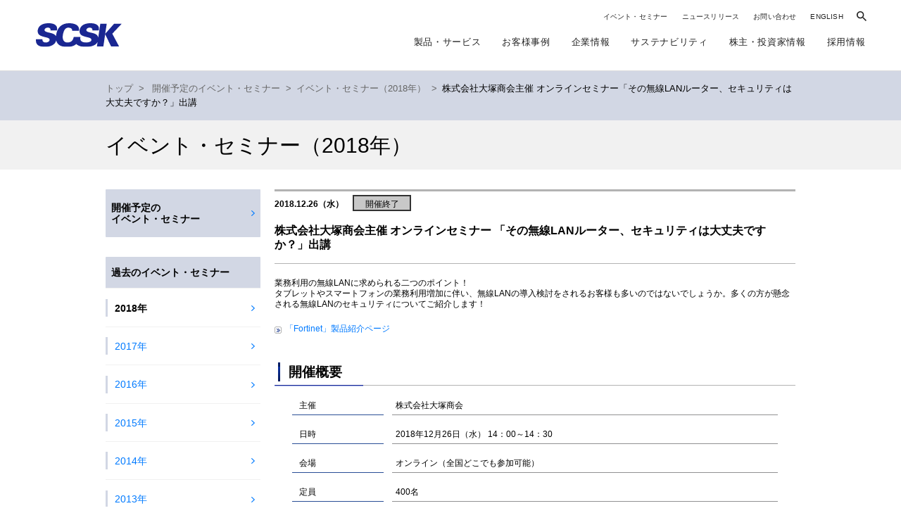

--- FILE ---
content_type: text/html
request_url: https://www.scsk.jp/event/2018/20181226.html
body_size: 10826
content:
<!DOCTYPE html>
<html lang="ja" dir="ltr">
<head prefix="og: http://ogp.me/ns# article: http://ogp.me/ns/article#">
<meta charset="UTF-8">
<title>株式会社大塚商会主催 オンラインセミナー「その無線LANルーター、セキュリティは大丈夫ですか？」出講（2018年12月26日） ｜ SCSK株式会社</title>
<meta name="description" content="業務利用の無線LAN、セキュリティは大丈夫ですか？タブレットやスマートフォンの業務利用増加に伴い、無線LANの導入検討をされるお客様も多いのではないでしょうか。多くの方が懸念される無線LANのセキュリティについてご紹介します！（2018年12月26日）" />
<meta name="keywords" content="SCSK,Fortinet,セキュリティ無線LAN,出講,株式会社大塚商会主催オンラインセミナー" />
<meta property="mf:lastmodified" content="2018-11-16T17:07:01+0900" />
<meta http-equiv="X-UA-Compatible" content="IE=edge,chrome=1">
<meta name="viewport" content="width=device-width, initial-scale=1, minimum-scale=1.0, maximum-scale=10.0, user-scalable=yes">
<meta name="format-detection" content="telephone=no">
<meta property="og:site_name" content="SCSK株式会社">
<meta property="og:title" content="株式会社大塚商会主催 オンラインセミナー「その無線LANルーター、セキュリティは大丈夫ですか？」出講">
<meta property="og:type" content="website" />
<meta property="og:description" content="業務利用の無線LAN、セキュリティは大丈夫ですか？タブレットやスマートフォンの業務利用増加に伴い、無線LANの導入検討をされるお客様も多いのではないでしょうか。多くの方が懸念される無線LANのセキュリティについてご紹介します！">
<meta name="twitter:card" content="summary" />
<link rel="stylesheet" type="text/css" href="/common/css/common_old.css" media="all">
<link rel="stylesheet" type="text/css" href="/common/css/reset.css" media="all">
<link rel="stylesheet" type="text/css" href="/common/css/cmn.css" media="all">
<link rel="stylesheet" type="text/css" href="/common/css/main_contents_style-cancel.css" media="all">
<link rel="stylesheet" type="text/css" href="/event/css/common_old.css" media="all">
<link rel="stylesheet" type="text/css" href="/common/remodal/remodal.css">
<link rel="stylesheet" type="text/css" href="/common/remodal/remodal-scsk-theme.css">
<link href="https://ce.mf.marsflag.com/latest/css/mf-search.css" rel="stylesheet" type="text/css" media="all" charset="UTF-8">
<link rel="stylesheet" type="text/css" href="/common/css/print.css" media="print">
<script src="/common/js/jquery-1.11.3.min.js"></script>
<script src="/common/js/jquery.cookie.js"></script>
<script src="/common/remodal/remodal.min.js"></script>
<script src="/common/js/heightLine.js"></script>
<script src="/common/js/common.js"></script>
<script src="/common/js/search.js"></script>
    <link rel="stylesheet" href="/common/css/common2022.css">
    <link rel="stylesheet" href="/common/css/header2022.css">
    <link rel="stylesheet" href="/common/css/footer2022.css">
    <link rel="stylesheet" href="/common/css/print2022.css" media="print">
    
    <link rel="preconnect" href="https://fonts.googleapis.com">
    <link rel="preconnect" href="https://fonts.gstatic.com" crossorigin>
    <link href="https://fonts.googleapis.com/css2?family=Manrope:wght@800&amp;display=swap" rel="stylesheet">
    <link href="https://fonts.googleapis.com/css2?family=Zen+Kaku+Gothic+New:wght@900&amp;display=swap" rel="stylesheet">
<!--[if lte IE 7]>
<script>
$(function () {
if ($.cookie('bnrRead') != 'on') {
$('#browserUpgradeMessage').append('<div id="UpgradeMessage"><p>本ウェブサイトを最適に表示するためには最新ブラウザが必要です。ブラウザを最新版に更新されることをご検討ください。</p><button id="btn">今後このメッセージを表示させない</button></div>');
}
$('#btn').click(function() {
$('#browserUpgradeMessage').hide();
$.cookie('bnrRead', 'on', { 
expires: 7, 
path:'/' 
});
});
});
</script>
<![endif]-->
<!--[if lt IE 9]>
<script src="//html5shiv.googlecode.com/svn/trunk/html5.js"></script>
<![endif]-->
</head>
<body id="event" >
<div id="wrapper">
<!-- start header -->
<!-- start header -->
<header id="header2022" data-module="Include" data-options="{&quot;filename&quot;: &quot;header.html&quot;}" data-mod="2018-11-16"></header>
<!-- end header -->
<!-- start contents -->
<section class="contents">
<nav id="breadcrumb">
<div class="section">
<a href="/index.html">トップ</a><span>></span>
 
<a href="/event/index.html">開催予定のイベント・セミナー</a><span>></span><a href="/event/2018/index.html">イベント・セミナー（2018年）</a><span>></span>株式会社大塚商会主催 オンラインセミナー「その無線LANルーター、セキュリティは大丈夫ですか？」出講
</div>
</nav>
<section id="categoryVisual">
<div id="h1" class="section"><span>イベント・セミナー<br class="sp320_br" />（2018年）</span></div>
</section>
<section class="section">
<div id="main_contents">
<div class="day">2018.12.26（水）
<i class="icn3 icn-end">開催終了</i>
</div>
<h1 class="press_detail_title">株式会社大塚商会主催 オンラインセミナー 「その無線LANルーター、セキュリティは大丈夫ですか？」出講</h1>
<dl class="press_detail">
<dd>
<p>業務利用の無線LANに求められる二つのポイント！ <br />
タブレットやスマートフォンの業務利用増加に伴い、無線LANの導入検討をされるお客様も多いのではないでしょうか。多くの方が懸念される無線LANのセキュリティについてご紹介します！
</p>
<div class="awlink mT20"><a href="/product/common/fortinet/index.html">「Fortinet」製品紹介ページ</a></div>
</dd>
</dl>
<h4 class="title_middle mT40">開催概要</h4>
<table cellpadding="0" cellspacing="12" border="0" class="seminar_info mHA">
<tr>
<th>主催</th>
<td>株式会社大塚商会</td>
</tr>
<tr>
<th>日時</th>
<td>2018年12月26日（水）&nbsp;14：00～14：30&nbsp;</td>
</tr>
<tr>
<th>会場</th>
<td>
オンライン（全国どこでも参加可能）
</td>
</tr>
<tr>
<th>定員</th>
<td>400名</td>
</tr>
<tr>
<th>参加費</th>
<td>無料（事前登録制）</td>
</tr>
</table>
<h4 class="title_middle mT40">プログラム</h4>
<ul class="time_table mHA mT20">
<li>
<table cellpadding="0" cellspacing="0" border="0">
<tr>
<th>14：00～14：30<br />【B02】</th>
<td>
<p>その無線LANルーター、セキュリティは大丈夫ですか？</p>
<div class="program_detail">
<pre style="margin:0px;">SCSK株式会社
ITプロダクト＆サービス事業本部
ネットワークセキュリティ部 営業第一課
日比野 和成</pre>
<div class="program_m0 mT10">
<p>多くの会社で導入が検討されている無線LAN。今までは無線LANは「つながればよい」という考えの方も多くいらっしゃいましたが、2020年東京オリンピック開催に向け無線LANに対して高いセキュリティが求められる時代になってきました。<br />
一例ですが、警視庁のホームページにも無線LANのセキュリティというページが設けられるほど、高い安全性が要求されています。そんなセキュリティの懸念事項を解消できるのが、Fortinet社の無線LAN製品になります。<br />
本セミナーでは、Fortinet社の無線LAN製品はどのようなことができて、どのようなセキュリティリスクを回避できるのかをご説明します。
</p>
</div>
</div>
</td>
</tr>
</table>
</li>
</ul>
<p class="mT15 lh200">※ 予告なくイベント・セミナーのタイトル、内容などが変更される場合がございます。あらかじめご了承ください。<br />※ 記載されている製品・サービス名、会社名、ロゴマークなどは該当する各社の商標または登録商標です。</p>
<p class="lh200">※ 競合製品メーカー様や同業他社様のご参加はお断りさせていただく場合もございますので、予めご了承ください。</p>
<!--contact-->
<h4 class="title_middle mT40">お問い合わせ先</h4>
<div class="mT20 lh150 w690 mHA">
<pre class="lh150" style="margin:0px;">SCSK株式会社
ITプロダクト＆サービス事業本部 ネットワークセキュリティ部
セミナー担当</pre>
TEL：03-5859-3038<br />
E-MAIL：<a href="mailto:fortinet-info@ml.scsk.jp">fortinet-info@ml.scsk.jp</a>
</div>
<!--contact end-->
</div>
<nav id="localNavi">
<ul id="left_navi" >
<ul class="dir-00">
<li class="dir-ttl"><a href="/event/index.html" >開催予定の<br />イベント・セミナー</a></li>
</ul>
<ul class="dir-00">
<li>
<span class="dir-ttl">過去のイベント・セミナー</span>
<ul class="dir-00">
<li class="dir-00-01  current "><a href="/event/2018/index.html" >2018年</a></li>
<li class="dir-00-01 "><a href="/event/2017/index.html" >2017年</a></li>
<li class="dir-00-01 "><a href="/event/2016/index.html" >2016年</a></li>
<li class="dir-00-01 "><a href="/event/2015/index.html" >2015年</a></li>
<li class="dir-00-01 "><a href="/event/2014/index.html" >2014年</a></li>
<li class="dir-00-01 "><a href="/event/2013/index.html" >2013年</a></li>
<li class="dir-00-01 "><a href="/event/2012/index.html">2012年</a></li>
<li class="dir-00-01 "><a href="/event/2011/index.html">2011年</a></li>
</ul>
</li>
</ul>
</ul>
</nav>
</section>
<!--/contents--></section>
<div class="pageTop"><a href="#header"><img src="/img/pagetop.png"/></a></div>
</section>
<!-- /wrapper --></div>
<!-- end contents -->
<!-- start footer -->
<footer id="footer2022" data-module="Include" data-options="{&quot;filename&quot;: &quot;footer.html&quot;}"></footer>
<!-- end footer -->
<div data-overlay>&nbsp;</div>
    <!--↓↓↓ 2022 renewal 追加-->
    <!--↓↓↓ 全ページ共通-->
    <script src="/common/js/vendor2022.js"></script>
    <script src="/common/js/common2022.js"></script>
    <!--↑↑↑ 全ページ共通 ここまで-->
    <!--↑↑↑ 2022 renewal 追加 ここまで--><!-- Google Analytics -->
    <script type="text/javascript" src="/js/gascsk.js"></script>
    <script type="text/javascript" src="/js/gaAddons.js"></script>
    <!-- Google Analytics -->
    <!-- end footer -->
    <script type="text/javascript">
        !function(){
          var G = GALFSRAM = window.GALFSRAM || {}
          G.mfx = G.mfx || {}
          G.mfx.router_mode = 'history'
        }();
    </script>
    <!--[if lte IE 7]>
    <div id="browserUpgradeMessage"></div>
    <![endif]-->
</body>
</html>

--- FILE ---
content_type: text/css
request_url: https://www.scsk.jp/common/css/main_contents_style-cancel.css
body_size: 933
content:
@charset "UTF-8";

/* Cancel CSS */

#main_contents * {
/*line-height: 130%;*/
font-size: 12px;
font-family: Verdana,Osaka,"ＭＳ Ｐゴシック","メイリオ", Meiryo, "ヒラギノ角ゴ Pro W3", "Hiragino Kaku Gothic Pro", "MS PGothic", sans-serif; /* 20150826 */
-webkit-box-sizing: content-box;
-moz-box-sizing: content-box;
-ms-box-sizing: content-box;
box-sizing: content-box;
}
/* 20180927 del
#main_contents i.fa {
font: normal normal normal 14px/1 FontAwesome!important;
}
*/

/* 20150824 */
#main_contents ul,
#main_contents menu,
#main_contents dir {
display: block;
/* list-style-type: disc; */
/* -webkit-margin-before: 1em;
-webkit-margin-after: 1em;
-webkit-margin-start: 0px;
-webkit-margin-end: 0px;
-webkit-padding-start: 40px; */  /* 20150826 */
padding-left: 0px;
}

#main_contents_left ul {
list-style-type: none;
}

.taC{
text-align: center !important;
}
/* 20160115 */
sup.sup {
font-size: 77%!important;
}

--- FILE ---
content_type: text/css
request_url: https://www.scsk.jp/event/css/common_old.css
body_size: 10628
content:
@charset "utf-8";

.w706{width:706px;}
.w610{width:610px;}

.left_release{
	border-top:1px solid #B3B3B3;
	font-size:90%;
	font-weight:bold;
}

.left_release a{
	text-decoration:none;
}

.left_release dt{
	border-bottom:1px solid #B3B3B3;
}

.left_release dt.none {
	padding:10px 0 10px 15px;
	display:block;
}

.left_release dt a{
	padding:10px 0 10px 15px;
	display:block;
}

.left_release dt a:hover,
.left_release dt.on a{
	background-color:#E1E8D8!important;
}

.left_release dd{
	border-bottom:1px solid #B3B3B3;
	padding-left:10px;
}

.left_release dd a{
	display:block;
	padding:10px 0 10px 15px;
	display:block;
}

.release li{
	margin-top:10px;
	padding-bottom:10px;
	border-bottom:1px dotted #8c8c8c;
}

.release_list{
	font-size:105%;
	width:100%;
	color:#313131;
}

.release_list th{
	font-size:105%;
	font-weight:bold;
	padding-right:10px;
	vertical-align:middle;
	text-align:center;	
}

.release_list th.list_seminar_g,.release_list th.list_seminar_b,.release_list th.list_seminar_bg{
	padding:6px 5px 6px 0px;
	line-height:150%;
}


.release_list td{
	width:565px;
	border-left:1px solid #B3B3B3;
	padding:0 0 0 10px;
}

.release_list td a{
	color:#313131;
}

.release_list td a img{
	margin-left:0;
	margin-bottom:1px;
	border:none;
}
.release_list td.iconImg{width:auto;border:none;padding:0;vertical-align:middle;}
.release_list td.iconImg a img{
	margin-left:0;
	margin-bottom:0;
	border:none;
}
h4.title_month{
	background:url(../img/icn_left_blue.gif) no-repeat 0 50%;
	color:#2F4291;
	font-size:120%;
	border-bottom:1px dotted #888;
	padding:5px 0 5px 10px;
}

/* vX[X */
.press_bread{
	color:#3F6E38;
}

.press_bread a{
	color:#3F6E38;
	margin-right:10px;
	padding-right:10px;
}

.press_bread a.on{
	font-size:133%;
	text-decoration:none;
	font-weight:bold;
}

.press_bread .bdR{
	border-right:1px solid #6E6E6E;
}

.bdBGray{
	border-bottom:3px solid #b3b3b3;
}


/*.eslink a:link		{ color: #294495;text-decoration:none;text-decoration:underline; }
.eslink a:visited	{ color: #294495;text-decoration:none;text-decoration:underline; }
.eslink a:hover,
.eslink a:active	{ color: #9999cc;text-decoration: none; }*/


.lh100	{ line-height:100%; }

.seminar_day{
	background:#919191;
	padding:3px 0 3px 10px;
	color:#fff;
	font-size:91%;
}

.seminar_bg{
	background:url(../img/seminar_title_bg.gif) repeat-x 0 0;
}

.seminar_bg dt{
	font-size:133%;
	font-weight:bold;
}

.seminar_bg dd{
	margin-top:20px;
	line-height:150%;
}

.seminar_info{
	width:714px;
	border-collapse:separate;
	border-spacing:12px;
	font-size:100%;
}

.seminar_info th,
.seminar_info td{
}

.seminar_info th{
	border-bottom:1px solid #294e96;
	width:120px;
	text-align:left;
	padding:8px 0 5px 10px;
}

.seminar_info td{
	border-bottom:1px solid #919192;
	padding:8px 0 5px 5px;
}

.seminar_info td img{
	margin-left:5px;
	margin-bottom:-2px;
}

.program{
	background:#f2efef;
	border-top:1px solid #294e96;
	padding:15px;
	line-height:150%;
	width:660px;
}

.program dt{
	font-size:125%;
	border-bottom:1px dotted #858383;
	padding-bottom:5px;
	font-weight:bold;
}

.program dd{
	margin-top:20px;
}

.time_table{
	width:690px;
	border-bottom:1px dotted #8c8c8c;
}

.time_table li{
	padding:1px 0;
	_margin-bottom:-2px;
	/margin-bottom:-2px;
	border-top:1px dotted #8c8c8c;
}

.time_table li.last{
	/*border-bottom:1px dotted #8c8c8c;
	_margin-bottom:0px;*/
}

.time_table li table{
/* [disabled]font-size:100%; */
}

.time_table li th,
.time_table li td{
	padding:10px;
	font-weight:bold;
}

.time_table li th{
	text-align:left;
	background:#f2efef;
	width:126px;
	vertical-align:top;
}

.time_table li td{
	width:520px;
}

.time_table li td div{
font-weight: normal;
}

.btn_reg{background:url(../img/btn_reg.gif) no-repeat 0 0; display:block;width:214px;height:45px;text-indent:-9999px;overflow:hidden;}
.btn_reg:hover{background-image:url(../img/btn_reg_on.gif);}

.btn_reg_fax{background:url(../img/btn_reg_fax.gif) no-repeat 0 0; display:block;width:239px;height:42px;text-indent:-9999px;overflow:hidden;}
.btn_reg_fax:hover{background-image:url(../img/btn_reg_fax_on.gif);}

.btn_reg_web{
background: url(../img/btn_reg_web.gif) no-repeat 0 0;
display: block;
width: 239px;
height: 42px;
text-indent: -9999px;
overflow: hidden;
margin-left: auto;
margin-right: auto;
}
.btn_reg_web:hover{
background-image: url(../img/btn_reg_web_on.gif);
display: block;
}

.btn_afterBtn{ background:url(../img/afterBtn.gif) no-repeat 0 0; display:block;width:160px;height:42px;text-indent:-9999px;overflow:hidden; }
.btn_afterBtn:hover{background-image:url(../img/afterBtn_on.gif);}

.btn_afterBtnMini{ background:url(../img/afterBtnMini.gif) no-repeat 0 0; width:110px;height:22px;text-indent:-9999px;overflow:hidden;display: inline-block !important; *display: inline !important; zoom: 1; }
.btn_afterBtnMini:hover{background-image:url(../img/afterBtnMini_on.gif);}

.press_detail_title{
/* 	font-size:133%; */
	font-size:115%!important; /* 20150824 */
	font-weight:bold;
	margin-top:17px;
	padding-bottom:17px;
	border-bottom:1px solid #b3b3b3;
	line-height:125%;
}

.press_detail_title span{
	font-weight:normal;
	font-size:90%!important; /* 20150824 */
}

.press_detail{
	line-height:130%;
	margin-top:20px;
}

.press_detail dt{
	color:#000;
	font-weight:bold;
	margin-top:15px;
}

.press_detail dd{
	margin-bottom:20px;
}

.press_detail dd.attention{
	color:#3e74c4;
	font-size:91%!important; /* 20150824 */
}

.press_detail p{
	margin-bottom:1em;
}

.day{
	border-top:3px solid #B3B3B3;
	font-weight:bold;
	padding-top:5px;
}

.lh200	{
line-height: 200%;
}
.w690	{ width:690px; }
.w488	{ width:488px; }
.afBtn{text-align:center;}
.afBtnMini{display:inline;border:none;overflow:hidden;text-decoration:none;}
.afBtnMini img{vertical-align:bottom;border:none;display:inline;padding:0;margin:0;overflow:hidden;}


.form_eventname{
	border:1px solid #ccc;
	padding:10px;
	margin:20px 0;
}

#eventform_table table{
	border-collapse: separate;
	border-spacing: 2px;
	width:740px;
	border-top: 1px solid #cccccc;
	font-size:100%;
}
#eventform_table table th{
	text-align:left;
	width:210px;
	padding:15px 17px;
	border-bottom: 1px solid #cccccc;
	line-height:1.8em;
	background: #d8e4ea url(../form/img/th_bg.gif) repeat-x left bottom;
}
#eventform_table table td{
	padding:15px 15px 15px 25px;
	border-bottom: 1px solid #cccccc;
	line-height:1.8em;
}

#eventform_table table td .w120{
	width:120px;
	height:1.6em;
	border: 1px solid #3e3e3e;
	padding-left:5px;
	padding-right:5px;
}

#eventform_table table td .w300{
	width:300px;
	height:1.6em;
	border: 1px solid #3e3e3e;
	padding-left:5px;
	padding-right:5px;
}
#eventform_table table td .w300area{
	width:300px;
	border: 1px solid #3e3e3e;
	padding-left:5px;
	padding-right:5px;
}
#eventform_table table td .w72{
	width:72px;
	height:1.6em;
	border: 1px solid #3e3e3e;
	padding-left:5px;
	padding-right:5px;
}
#eventform_table table td span.mlr{
	padding-left:5px;
	padding-right:5px;
}
#eventform_table .btn{
	text-align:center;
}

.thankx{
	text-align:center;
	font-size:120%;
	line-height:1.8em;
	padding-top:70px;
	padding-bottom:100px;
}


#eventform_table table{
	font-size: 100%;
}

.must_tx img{
	margin-bottom:-1px;
	padding-top:2px;
	border:none;
}

#eventform_table select{
	padding:3px;
	border:1px solid #3e3e3e;
}

#spiralBox{
	width:690px;
	padding:25px;
	margin-top:25px;
	background: #eeeeee;
	overflow:hidden;
	zoom:1;
}
#spiralBox .banner{
	float:right;
	margin-left:50px;
}

/* 関連するイベント・セミナー */
#relation_event{
	border: 1px #dddddd solid;
	padding:5px 0;
	margin:15px 0 0 0;
}

#relation_event .title {
	font-weight:bold;
	padding:0 0 0 0.5em;
}

#relation_event ul {
	list-style-type: disc;
	margin: 0 0 0 2em;
	padding: 0;
}

#relation_event li {
	margin:5px 0;
}

.program_detail p{
	margin-bottom:1em;
}

/* セミナープログラムのリスト */
.program_m10 ul {
	list-style-type: disc;
	margin: 0px 0px 0px 1.5em;
	padding: 0;
	border-style:none;
}

.program_m10 ol {
	list-style-type: decimal;
	margin: 0px 0px 0px 1.5em;
	padding: 0;
	border-style:none;
}


.program_m10 li {
	border-style:none;
	margin:0 0 10px 0;
}

.program_m0 ul {
	list-style-type: disc;
	margin: 0px 0px 0px 1.5em;
	padding: 0;
	border-style:none;
}

.program_m0 ol {
	list-style-type: decimal;
	margin: 0px 0px 0px 1.5em;
	padding: 0;
	border-style:none;
}

.program_m0 li {
	border-style:none;
	margin:0;
}

.program_m0 table{
	border-style: none!important;
	font-size:100%!important;
	width:100%!important;
}

.program_m0 th{
	border-style: none!important;
	padding:2px!important;
	font-weight:bold!important;
}

.program_m0 td{
	border-style: none!important;
	padding:2px!important;
	font-weight:normal!important;
}

.sub_program_d1a,.sub_program_d1b {
margin:0;padding:5px 0 3px 0;border-bottom: 1px dotted #8C8C8C;
}
.sub_program_d1a{
background-color:#d6eaff;      /** #9fd1ee; **/
}
.sub_program_d1b{
background-color:#d6ffd6;
}
.sub_program_d2{
margin:0;padding:5px 0 3px 0;border-bottom: 1px dotted #8C8C8C;
}




/* アフターレポート 横2枚写真 */
.ar_table{
width:460px;
}
.ar_table td{
width230px;
padding:0 10px 10px 10px;
font-weight: normal!important;
}
.ar_table .p{
margin-bottom:3px;
}



/* 申し込みボタンの表示形式変更用 */
.w240{width:240px;}

/* サブタイトル */
.subtitle{
	font-weight:bold;
	font-size:120%;
	color:#214994;
	margin:0 0 10px 0;
}

/* 画像　横2枚並び */
.img2_left{
	float:left;
	width:50%;
	text-align:center;
}
.img2_right{
	float:right;
	width:50%;
	text-align:center;
}

/* 左文章、右画像 */
.txtimg_left{
	float:left;
	width:310px;
	padding-right:10px;
}
.txtimg_right{
	float:right;
	width:200px;
}

.over_red{
	color:#ff0000;
}

/*セミナー概要内小見出し*/
.bg_orange {
  background-color: #ffc000!important;
  margin: 20px 0 3px!important;
  padding:3px 0 3px 6px!important;
  font-size: 110%!important;
  font-weight: 700!important;
}

.bg_gray {
  background-color: #ccc;
  margin: 20px 0 3px!important;
  padding:3px 0 3px 6px!important;
  font-size: 110%;
  font-weight: 700;
}

.bg_green {
  background-color: #92d050;
  margin: 20px 0 3px!important;
  padding:3px 0 3px 6px!important;
  font-size: 110%;
  font-weight: 700;
}

.bg_yellow {
  background-color: #FF0;
  margin: 20px 0 3px!important;
  padding:3px 0 3px 6px!important;
  font-size: 110%;
  font-weight: 700;
}

/* 申し込み締切 */
p.limitOverMessage {
	text-align:center;
	border: 1px solid #ff0000;
	padding-top:10px;
	padding-bottom:10px;
}
/* 満員 */
p.fullMessage {
	text-align:center;
	border: 1px solid #ff0000;
	margin-top: 20px;
	padding-top:10px;
	padding-bottom:10px;
}

--- FILE ---
content_type: text/css
request_url: https://www.scsk.jp/common/css/common2022.css
body_size: 84445
content:
@media screen and (min-width:768px){[data-module*='Accordion'] [data-acc-trigger]{cursor:pointer}}@media print{[data-module*='Accordion'] [data-acc-trigger]{cursor:pointer}}@media screen and (max-width:767px){.b-hdr [data-module*='Accordion'] [data-acc-trigger]{display:block}}@media screen and (max-width:767px){.b-hdr [data-module*='Accordion'] [data-acc-target]{overflow:hidden;height:0;opacity:0}}[data-module*='Inview'] [data-inview-target]{opacity:0;-webkit-transform:translateY(3rem);transform:translateY(3rem);-webkit-transition:opacity .81s ease,-webkit-transform .81s ease;transition:opacity .81s ease,-webkit-transform .81s ease;transition:opacity .81s ease,transform .81s ease;transition:opacity .81s ease,transform .81s ease,-webkit-transform .81s ease}@media (-ms-high-contrast:none){[data-module*='Inview'] [data-inview-target]{opacity:1 !important;-webkit-transform:translateY(0) !important;transform:translateY(0) !important}}@media (-ms-high-contrast:active){[data-module*='Inview'] [data-inview-target]{opacity:1 !important;-webkit-transform:translateY(0) !important;transform:translateY(0) !important}}[data-module*='Inview'] [data-inview-target].on{opacity:1;-webkit-transform:translateY(0);transform:translateY(0)}@media print{[data-module*='Inview'] [data-inview-target]{opacity:1 !important;-webkit-transform:translateY(0) !important;transform:translateY(0) !important}}[data-module*='KvSlider'] [data-slider-button-next],[data-module*='KvSlider'] [data-slider-button-prev]{opacity:0}[data-module*='KvSlider'].on [data-slider-button-next],[data-module*='KvSlider'].on [data-slider-button-prev]{opacity:1}[data-module*='KvSlider']:not(.on) [data-slider-button-next],[data-module*='KvSlider']:not(.on) [data-slider-button-prev]{pointer-events:none}@media screen and (min-width:768px){[data-module*='Modal'] [data-modal-trigger]{cursor:pointer}}@media print{[data-module*='Modal'] [data-modal-trigger]{cursor:pointer}}@media screen and (min-width:768px){[data-module*='DeligateModal'] [data-deligate-modal-trigger]{cursor:pointer}}@media print{[data-module*='DeligateModal'] [data-deligate-modal-trigger]{cursor:pointer}}[data-overlay]{position:fixed;top:0;left:-100%;z-index:10000;width:100vw;height:100vh;background-color:#1a2792;opacity:0;-webkit-transition:left 0s linear .45s,opacity .45s ease;transition:left 0s linear .45s,opacity .45s ease;poiner-events:none}[data-overlay].on{left:0;opacity:.5;-webkit-transition:opacity .45s ease;transition:opacity .45s ease}[data-module*='Typing']{opacity:0}@media print{[data-module*='Typing']{opacity:1 !important}}[data-module*='Typing'] [data-typing-target]{position:relative}[data-module*='Typing'] [data-typing-target] span{opacity:0}@media print{[data-module*='Typing'] [data-typing-target] span{opacity:1 !important}}[data-module*='Typing'].on{opacity:1}[data-module*='Typing'].start [data-typing-target] span{-webkit-animation:VIEW_TEXT .015s ease forwards;animation:VIEW_TEXT .015s ease forwards}@font-face{font-family:'iconfont';src:url("../iconfont/iconfont.eot");src:url("../iconfont/iconfont.eot?#iefix") format('eot'),url("../iconfont/iconfont.woff") format('woff'),url("../iconfont/iconfont.ttf") format('truetype'),url("../iconfont/iconfont.svg#iconfont") format('svg');font-weight:normal;font-style:normal}.iconfont{display:inline-block;font-family:'iconfont';font-style:normal;font-weight:normal;line-height:1;-webkit-font-smoothing:antialiased;-moz-osx-font-smoothing:grayscale}.iconfont-lg{font-size:1.333333333333333em;line-height:.75em;vertical-align:-15%}.iconfont-2x{font-size:2em}.iconfont-3x{font-size:3em}.iconfont-4x{font-size:4em}.iconfont-5x{font-size:5em}.iconfont-fw{width:1.285714285714286em;text-align:center}.iconfont-co-alert-01::before{content:'\EA01'}.iconfont-co-arrow-01::before{content:'\EA02'}.iconfont-co-arrow-02::before{content:'\EA03'}.iconfont-co-arrow-03::before{content:'\EA04'}.iconfont-co-arrow-04::before{content:'\EA05'}.iconfont-co-external-01::before{content:'\EA06'}.iconfont-co-facebook-01::before{content:'\EA07'}.iconfont-co-line-01::before{content:'\EA08'}.iconfont-co-news-01::before{content:'\EA09'}.iconfont-co-search-01::before{content:'\EA0A'}.iconfont-co-twitter-01::before{content:'\EA0B'}.iconfont-co-youtube-01::before{content:'\EA0C'}.iconfont-ogo-01::before{content:'\EA0D'}.l-frm{margin-right:auto;margin-left:auto}@media screen and (min-width:768px){.l-frm{width:92.09370424597365%;max-width:1473.4992679355785px}}@media print{.l-frm{width:92.09370424597365%;max-width:1473.4992679355785px}}@media screen and (max-width:767px){.l-frm{width:89.33333333333333%}}@media screen and (min-width:768px){.l-frm--pc{width:92.09370424597365%;max-width:1473.4992679355785px;margin-right:auto;margin-left:auto}}@media print{.l-frm--pc{width:92.09370424597365%;max-width:1473.4992679355785px;margin-right:auto;margin-left:auto}}@media screen and (max-width:767px){.l-frm--sp{width:89.33333333333333%;margin-right:auto;margin-left:auto}}@media screen and (min-width:768px){.l-wrpr{padding-top:101px}}@media print{.l-wrpr{padding-top:101px}}@media screen and (max-width:767px){.l-wrpr{padding-top:60px}}.l-wrpr.p-pr-cm{overflow:hidden;background-color:#f5f5f7}@media screen and (min-width:768px){section.contents{top:101px !important;padding-bottom:100px !important}}@media print{section.contents{top:101px !important;padding-bottom:100px !important}}@media screen and (max-width:767px){section.contents{top:60px !important;padding-bottom:60px !important}}@-webkit-keyframes BLINK{0%,100%{opacity:1}50%{opacity:.3}}@keyframes BLINK{0%,100%{opacity:1}50%{opacity:.3}}@-webkit-keyframes CM_LOOP_TEXT_PC_01{0%{-webkit-transform:translate3d(0,0,0);transform:translate3d(0,0,0)}100%{-webkit-transform:translate3d(-404vw, 0, 0);transform:translate3d(-404vw, 0, 0)}}@keyframes CM_LOOP_TEXT_PC_01{0%{-webkit-transform:translate3d(0,0,0);transform:translate3d(0,0,0)}100%{-webkit-transform:translate3d(-404vw, 0, 0);transform:translate3d(-404vw, 0, 0)}}@-webkit-keyframes CM_LOOP_TEXT_PC_02{0%{-webkit-transform:translate3d(0,0,0);transform:translate3d(0,0,0)}100%{-webkit-transform:translate3d(-391.06666666666666vw, 0, 0);transform:translate3d(-391.06666666666666vw, 0, 0)}}@keyframes CM_LOOP_TEXT_PC_02{0%{-webkit-transform:translate3d(0,0,0);transform:translate3d(0,0,0)}100%{-webkit-transform:translate3d(-391.06666666666666vw, 0, 0);transform:translate3d(-391.06666666666666vw, 0, 0)}}@-webkit-keyframes CM_LOOP_TEXT_SP_01{0%{-webkit-transform:translate3d(0,0,0);transform:translate3d(0,0,0)}100%{-webkit-transform:translate3d(-808vw, 0, 0);transform:translate3d(-808vw, 0, 0)}}@keyframes CM_LOOP_TEXT_SP_01{0%{-webkit-transform:translate3d(0,0,0);transform:translate3d(0,0,0)}100%{-webkit-transform:translate3d(-808vw, 0, 0);transform:translate3d(-808vw, 0, 0)}}@-webkit-keyframes CM_LOOP_TEXT_SP_02{0%{-webkit-transform:translate3d(0,0,0);transform:translate3d(0,0,0)}100%{-webkit-transform:translate3d(-782.1333333333333vw, 0, 0);transform:translate3d(-782.1333333333333vw, 0, 0)}}@keyframes CM_LOOP_TEXT_SP_02{0%{-webkit-transform:translate3d(0,0,0);transform:translate3d(0,0,0)}100%{-webkit-transform:translate3d(-782.1333333333333vw, 0, 0);transform:translate3d(-782.1333333333333vw, 0, 0)}}@-webkit-keyframes ROTATION{0%{-webkit-transform:rotate(0);transform:rotate(0)}100%{-webkit-transform:rotate(360deg);transform:rotate(360deg)}}@keyframes ROTATION{0%{-webkit-transform:rotate(0);transform:rotate(0)}100%{-webkit-transform:rotate(360deg);transform:rotate(360deg)}}@-webkit-keyframes VIEW_TEXT{0%{opacity:0}100%{opacity:1}}@keyframes VIEW_TEXT{0%{opacity:0}100%{opacity:1}}.u-d-none{display:none !important}@media screen and (min-width:768px){.u-d-none--pc{display:none !important}}@media print{.u-d-none--pc{display:none !important}}@media screen and (max-width:767px){.u-d-none--sp{display:none !important}}.u-d-bloc--ie{display:none}[class*='c-btn--']{display:-webkit-box;display:-webkit-flex;display:-ms-flexbox;display:flex;-webkit-box-pack:justify;-webkit-justify-content:space-between;-ms-flex-pack:justify;justify-content:space-between;-webkit-box-align:center;-webkit-align-items:center;-ms-flex-align:center;align-items:center;position:relative}@media screen and (min-width:768px) and (max-width:980px){[class*='c-btn--']{font-size:10.043923865300146px}}@media screen and (min-width:981px) and (max-width:1600px){[class*='c-btn--']{font-size:1.02489019033675vw}}@media screen and (min-width:1601px){[class*='c-btn--']{font-size:16.398243045387993px}}@media print{[class*='c-btn--']{font-size:14px}}@media screen and (min-width:768px){[class*='c-btn--']{line-height:1}}@media print{[class*='c-btn--']{line-height:1}}@media screen and (min-width:768px){[class*='c-btn--']{letter-spacing:.1em}}@media print{[class*='c-btn--']{letter-spacing:.1em}}@media screen and (min-width:768px){[class*='c-btn--']{font-weight:600}}@media print{[class*='c-btn--']{font-weight:600}}@media screen and (max-width:767px){[class*='c-btn--']{font-size:12px}}@media screen and (max-width:767px){[class*='c-btn--']{line-height:1}}@media screen and (max-width:767px){[class*='c-btn--']{letter-spacing:.1em}}@media screen and (max-width:767px){[class*='c-btn--']{font-weight:600}}@media screen and (min-width:768px){[class*='c-btn--']{-webkit-transition:background-color .45s ease,color .45s ease;transition:background-color .45s ease,color .45s ease;cursor:pointer;border-radius:.3rem;padding:1.6rem 2rem}}@media print{[class*='c-btn--']{-webkit-transition:background-color .45s ease,color .45s ease;transition:background-color .45s ease,color .45s ease;cursor:pointer;border-radius:.3rem;padding:1.6rem 2rem}}@media screen and (max-width:767px){[class*='c-btn--']{border-radius:.6rem;padding:2.6rem 3.4rem}}[class*='c-btn--'] svg{height:100%}.c-btn--bg--white{color:#1a2792;border:1px solid #1a2792;background-color:#fff}.c-btn--bg--white:hover{color:#fff !important}@media screen and (min-width:768px){.c-btn--bg--white:hover{background-color:#1a2792}.c-btn--bg--white:hover .c-btn__arr path{fill:#fff}}@media print{.c-btn--bg--white:hover{background-color:#1a2792}.c-btn--bg--white:hover .c-btn__arr path{fill:#fff}}.c-btn--bg--blue{color:#fff;border:1px solid #1a2792;background-color:#1a2792}.c-btn--bg--blue .c-btn__arr path{fill:#fff}@media screen and (min-width:768px){.c-btn--bg--blue:hover{color:#1a2792 !important;background-color:#fff}}@media print{.c-btn--bg--blue:hover{color:#1a2792 !important;background-color:#fff}}@media screen and (max-width:767px){.c-btn--bg--blue:hover{color:#fff !important}}@media screen and (min-width:768px){.c-btn--bg--blue:hover .c-btn__arr path{fill:#1a2792}}@media print{.c-btn--bg--blue:hover .c-btn__arr path{fill:#1a2792}}.c-btn--bg--none{color:#fff;border:1px solid #fff;background-color:transparent}.c-btn--bg--none .c-btn__arr path{fill:#fff}@media screen and (min-width:768px){.c-btn--bg--none:hover{background-color:#fff;color:#1a2792}.c-btn--bg--none:hover .c-btn__arr path{fill:#1a2792}}@media print{.c-btn--bg--none:hover{background-color:#fff;color:#1a2792}.c-btn--bg--none:hover .c-btn__arr path{fill:#1a2792}}@media screen and (max-width:767px){.c-btn--bg--none:hover{color:#fff}}.c-btn__txt,.c-btn__arr{-webkit-transform:skew(8deg);transform:skew(8deg)}@media screen and (min-width:768px){.c-btn__arr{width:1.1rem;height:1.1rem}}@media print{.c-btn__arr{width:1.1rem;height:1.1rem}}@media screen and (max-width:767px){.c-btn__arr{width:1.6rem;height:1.6rem}}@media screen and (min-width:768px){.c-btn__arr path{-webkit-transition:fill .45s ease;transition:fill .45s ease}}@media print{.c-btn__arr path{-webkit-transition:fill .45s ease;transition:fill .45s ease}}.c-play-btn{display:block;position:absolute;top:50%;z-index:1;color:#fff;cursor:pointer;-webkit-transform:translateY(-50%);transform:translateY(-50%)}@media screen and (min-width:768px) and (max-width:980px){.c-play-btn{font-size:10.76134699853587px}}@media screen and (min-width:981px) and (max-width:1600px){.c-play-btn{font-size:1.09809663250366vw}}@media screen and (min-width:1601px){.c-play-btn{font-size:17.569546120058565px}}@media print{.c-play-btn{font-size:15px}}@media screen and (min-width:768px){.c-play-btn{line-height:1.333333333333333}}@media print{.c-play-btn{line-height:1.333333333333333}}@media screen and (min-width:768px){.c-play-btn{letter-spacing:.1em}}@media print{.c-play-btn{letter-spacing:.1em}}@media screen and (min-width:768px){.c-play-btn{font-weight:600}}@media print{.c-play-btn{font-weight:600}}@media screen and (max-width:767px){.c-play-btn{font-size:14px}}@media screen and (max-width:767px){.c-play-btn{line-height:1}}@media screen and (max-width:767px){.c-play-btn{letter-spacing:.1em}}@media screen and (max-width:767px){.c-play-btn{font-weight:600}}@media screen and (min-width:768px){.c-play-btn{left:13.8rem}}@media print{.c-play-btn{left:13.8rem}}@media screen and (max-width:767px){.c-play-btn{left:21.4rem}}.c-play-btn::before,.c-play-btn::after{content:'';position:absolute;top:50%;z-index:1;-webkit-transform:translateY(-50%);transform:translateY(-50%)}.c-play-btn::before{border:1px solid #fff;border-radius:50%}@media screen and (min-width:768px){.c-play-btn::before{left:-9rem;width:7.2rem;height:7.2rem}}@media print{.c-play-btn::before{left:-9rem;width:7.2rem;height:7.2rem}}@media screen and (max-width:767px){.c-play-btn::before{left:-13.6rem;width:10.6rem;height:10.6rem}}.c-play-btn::after{width:0;height:0;border-right:0 solid transparent}@media screen and (min-width:768px){.c-play-btn::after{left:-6rem;border-top:.85rem solid transparent;border-bottom:.85rem solid transparent;border-left:1.7rem solid #fff}}@media print{.c-play-btn::after{left:-6rem;border-top:.85rem solid transparent;border-bottom:.85rem solid transparent;border-left:1.7rem solid #fff}}@media screen and (max-width:767px){.c-play-btn::after{left:-9.1rem;border-top:1.2rem solid transparent;border-bottom:1.2rem solid transparent;border-left:2.4rem solid #fff}}.m-sec-bdr{position:relative;border-top:1px solid #e8e8e8}.m-sec-bdr::before{content:'';position:absolute;top:-1px;left:0;z-index:1;width:100%;height:.4rem;background-color:#1a2792}@media screen and (min-width:768px){.m-sec-bdr::before{width:20.985691573926868%}}@media print{.m-sec-bdr::before{width:20.985691573926868%}}@media screen and (max-width:767px){.m-sec-bdr::before{width:25.970149253731346%}}.m-button-link{text-align:center}.m-button-link__inner{display:inline-block;border:1px solid #1a2792;border-radius:2px;color:#1a2792}.m-button-link__anchor{display:-webkit-box;display:-webkit-flex;display:-ms-flexbox;display:flex;-webkit-flex-wrap:wrap;-ms-flex-wrap:wrap;flex-wrap:wrap;-webkit-box-align:center;-webkit-align-items:center;-ms-flex-align:center;align-items:center;text-decoration:none;font-family:Zen Kaku Gothic New,sans-serif}@media screen and (min-width:768px) and (max-width:980px){.m-button-link__anchor{font-size:10.043923865300146px}}@media screen and (min-width:981px) and (max-width:1600px){.m-button-link__anchor{font-size:1.02489019033675vw}}@media screen and (min-width:1601px){.m-button-link__anchor{font-size:16.398243045387993px}}@media print{.m-button-link__anchor{font-size:14px}}@media screen and (min-width:768px){.m-button-link__anchor{line-height:1.428571428571429}}@media print{.m-button-link__anchor{line-height:1.428571428571429}}@media screen and (min-width:768px){.m-button-link__anchor{letter-spacing:.025em}}@media print{.m-button-link__anchor{letter-spacing:.025em}}@media screen and (min-width:768px){.m-button-link__anchor{font-weight:700}}@media print{.m-button-link__anchor{font-weight:700}}@media screen and (max-width:767px){.m-button-link__anchor{font-size:14px}}@media screen and (max-width:767px){.m-button-link__anchor{line-height:1.428571428571429}}@media screen and (max-width:767px){.m-button-link__anchor{letter-spacing:.05em}}@media screen and (max-width:767px){.m-button-link__anchor{font-weight:700}}@media screen and (min-width:768px){.m-button-link__anchor{gap:0 1.95rem;padding-top:1.2rem;padding-right:3.25rem;padding-bottom:1.3rem;padding-left:1.94rem;-webkit-transition-property:color,background-color;transition-property:color,background-color;-webkit-transition-duration:.45s;transition-duration:.45s;-webkit-transition-timing-function:ease;transition-timing-function:ease}}@media print{.m-button-link__anchor{gap:0 1.95rem;padding-top:1.2rem;padding-right:3.25rem;padding-bottom:1.3rem;padding-left:1.94rem;-webkit-transition-property:color,background-color;transition-property:color,background-color;-webkit-transition-duration:.45s;transition-duration:.45s;-webkit-transition-timing-function:ease;transition-timing-function:ease}}@media screen and (max-width:767px){.m-button-link__anchor{gap:0 3.5rem;padding-top:2.4rem;padding-right:5.1rem;padding-bottom:2.2rem;padding-left:2.88rem}}.m-button-link__arrow{position:relative;border:1px solid #1a2792;border-radius:50%;aspect-ratio:1}@media screen and (min-width:768px){.m-button-link__arrow{width:1.8rem;height:1.8rem;-webkit-transition-property:color,border-color,background-color;transition-property:color,border-color,background-color;-webkit-transition-duration:.45s;transition-duration:.45s;-webkit-transition-timing-function:ease;transition-timing-function:ease}}@media print{.m-button-link__arrow{width:1.8rem;height:1.8rem;-webkit-transition-property:color,border-color,background-color;transition-property:color,border-color,background-color;-webkit-transition-duration:.45s;transition-duration:.45s;-webkit-transition-timing-function:ease;transition-timing-function:ease}}@media screen and (max-width:767px){.m-button-link__arrow{width:3.6rem;height:3.6rem}}.m-button-link__arrow > svg{position:absolute;z-index:1;top:50%;left:50%;-webkit-transform:translate(-50%,-50%);transform:translate(-50%,-50%)}@media screen and (min-width:768px){.m-button-link__arrow > svg{width:.8rem}}@media print{.m-button-link__arrow > svg{width:.8rem}}@media screen and (max-width:767px){.m-button-link__arrow > svg{width:1.6rem}}.m-button-link__arrow > svg path{fill:#1a2792}@media screen and (min-width:768px){.m-button-link__anchor:hover{color:#fff !important;background-color:#1a2792}}@media print{.m-button-link__anchor:hover{color:#fff !important;background-color:#1a2792}}@media screen and (max-width:767px){.m-button-link__anchor:hover{color:currentColor !important}}@media screen and (min-width:768px){.m-button-link__anchor:hover .m-button-link__arrow{color:#1a2792;background-color:#fff}}@media print{.m-button-link__anchor:hover .m-button-link__arrow{color:#1a2792;background-color:#fff}}@media screen and (min-width:768px){.p-pr-cm .m-pr-cm-panel{margin-top:9.4rem;padding-top:7.8rem}}@media print{.p-pr-cm .m-pr-cm-panel{margin-top:9.4rem;padding-top:7.8rem}}@media screen and (max-width:767px){.p-pr-cm .m-pr-cm-panel{margin-top:0}}@media screen and (max-width:767px){.p-pr-cm .m-pr-cm-panel .m-pr-cm-sec--inr__cnt{margin-top:calc((138 / 375) * 100vw)}}@media screen and (max-width:767px){.p-pr-cm .m-pr-cm-panel .m-pr-cm-sec--inr__cnt.is-intro{margin-top:calc((171 / 375) * 100vw)}}@media screen and (min-width:768px){.p-pr-cm .m-pr-cm-panel .m-pr-cm-panel__ttl-set{margin-top:-12.9rem;padding-top:29.1rem}}@media print{.p-pr-cm .m-pr-cm-panel .m-pr-cm-panel__ttl-set{margin-top:-12.9rem;padding-top:29.1rem}}@media screen and (max-width:767px){.p-pr-cm .m-pr-cm-panel .m-pr-cm-panel__ttl-set{margin-top:calc((-140 / 375) * 100vw);padding-top:calc((192 / 375) * 100vw)}}@media screen and (max-width:767px){.p-pr-cm .m-pr-cm-panel .m-pr-cm-panel__ttl-set.is-intro{padding-top:calc((230 / 375) * 100vw)}}@media screen and (min-width:768px){.p-pr-cm .m-pr-cm-panel .m-pr-cm-panel__ttl-set__person{width:54.8rem}}@media print{.p-pr-cm .m-pr-cm-panel .m-pr-cm-panel__ttl-set__person{width:54.8rem}}@media screen and (max-width:767px){.p-pr-cm .m-pr-cm-panel .m-pr-cm-panel__ttl-set__person{width:calc((351 / 375) * 100vw)}}@media screen and (max-width:767px){.p-pr-cm .m-pr-cm-panel .m-pr-cm-panel__ttl-set__person.is-intro{width:calc((320 / 375) * 100vw);margin-left:0;left:50%;-webkit-transform:translateX(-50%);transform:translateX(-50%)}}@media screen and (min-width:768px){.p-pr-cm .m-pr-cm-panel .m-pr-cm-panel__ttl-set__ttl,.p-pr-cm .m-pr-cm-panel .m-pr-cm-panel__ttl-set__txt{margin-left:7.2rem}}@media print{.p-pr-cm .m-pr-cm-panel .m-pr-cm-panel__ttl-set__ttl,.p-pr-cm .m-pr-cm-panel .m-pr-cm-panel__ttl-set__txt{margin-left:7.2rem}}@media screen and (min-width:768px){.p-pr-cm .m-pr-cm-panel .m-pr-cm-panel__ttl-set__ttl{width:28.2rem}}@media print{.p-pr-cm .m-pr-cm-panel .m-pr-cm-panel__ttl-set__ttl{width:28.2rem}}@media screen and (max-width:767px){.p-pr-cm .m-pr-cm-panel .m-pr-cm-panel__ttl-set__ttl{width:71.50997150997152%;margin-right:auto;margin-left:auto}}@media screen and (min-width:768px){.p-pr-cm .m-pr-cm-panel .m-pr-cm-panel__ttl-set__ttl.is-intro{width:40.8rem;margin-left:1.7rem}}@media print{.p-pr-cm .m-pr-cm-panel .m-pr-cm-panel__ttl-set__ttl.is-intro{width:40.8rem;margin-left:1.7rem}}@media screen and (max-width:767px){.p-pr-cm .m-pr-cm-panel .m-pr-cm-panel__ttl-set__ttl.is-intro{width:calc((331 / 375) * 100vw)}}@media screen and (min-width:768px){.p-pr-cm .m-pr-cm-panel .m-pr-cm-panel__ttl-set__txt{margin-top:2.2rem}}@media print{.p-pr-cm .m-pr-cm-panel .m-pr-cm-panel__ttl-set__txt{margin-top:2.2rem}}@media screen and (max-width:767px){.p-pr-cm .m-pr-cm-panel .m-pr-cm-panel__ttl-set__txt{margin-top:2rem}}@media screen and (min-width:768px){.p-pr-cm .m-pr-cm-panel .m-pr-cm-panel__cnt{padding-top:7.1rem}}@media print{.p-pr-cm .m-pr-cm-panel .m-pr-cm-panel__cnt{padding-top:7.1rem}}@media screen and (max-width:767px){.p-pr-cm .m-pr-cm-panel .m-pr-cm-panel__cnt{padding-top:calc((202 / 375) * 100vw);padding-bottom:calc((162 / 375) * 100vw)}}@media screen and (max-width:767px){.p-pr-cm .m-pr-cm-panel .m-pr-cm-panel__cnt.is-intro{padding-top:calc((230 / 375) * 100vw);padding-bottom:calc((100 / 375) * 100vw)}}.p-pr-cm .m-pr-cm-panel .m-pr-cm-panel__cnt__movie{position:relative}@media screen and (min-width:768px){.p-pr-cm .m-pr-cm-panel .m-pr-cm-panel__cnt__movie{padding-left:42.6rem}}@media print{.p-pr-cm .m-pr-cm-panel .m-pr-cm-panel__cnt__movie{padding-left:42.6rem}}.p-pr-cm .m-pr-cm-panel .m-pr-cm-panel__cnt__movie__thumb{position:relative}@media screen and (min-width:768px){.p-pr-cm .m-pr-cm-panel .m-pr-cm-panel__cnt__movie__thumb{overflow:hidden;width:61.9rem}}@media print{.p-pr-cm .m-pr-cm-panel .m-pr-cm-panel__cnt__movie__thumb{overflow:hidden;width:61.9rem}}@media screen and (max-width:767px){.p-pr-cm .m-pr-cm-panel .m-pr-cm-panel__cnt__movie__thumb{width:93.16239316239316%;margin:0 auto}}@media screen and (min-width:768px){.p-pr-cm .m-pr-cm-panel .m-pr-cm-panel__cnt__movie__thumb__img{-webkit-transition:-webkit-transform 1.2s ease;transition:-webkit-transform 1.2s ease;transition:transform 1.2s ease;transition:transform 1.2s ease, -webkit-transform 1.2s ease}}@media print{.p-pr-cm .m-pr-cm-panel .m-pr-cm-panel__cnt__movie__thumb__img{-webkit-transition:-webkit-transform 1.2s ease;transition:-webkit-transform 1.2s ease;transition:transform 1.2s ease;transition:transform 1.2s ease, -webkit-transform 1.2s ease}}@media screen and (min-width:768px){.p-pr-cm .m-pr-cm-panel .m-pr-cm-panel__cnt__movie__thumb:hover .m-pr-cm-panel__cnt__movie__thumb__img{-webkit-transform:scale(1.03);transform:scale(1.03)}}@media print{.p-pr-cm .m-pr-cm-panel .m-pr-cm-panel__cnt__movie__thumb:hover .m-pr-cm-panel__cnt__movie__thumb__img{-webkit-transform:scale(1.03);transform:scale(1.03)}}.p-pr-cm .m-pr-cm-panel .m-pr-cm-panel__cnt__movie__thumb__btn{display:-webkit-box;display:-webkit-flex;display:-ms-flexbox;display:flex;-webkit-flex-wrap:wrap;-ms-flex-wrap:wrap;flex-wrap:wrap;-webkit-box-align:center;-webkit-align-items:center;-ms-flex-align:center;align-items:center;position:absolute;z-index:1;color:#1a2792;font-family:'Manrope',sans-serif}@media screen and (min-width:768px) and (max-width:980px){.p-pr-cm .m-pr-cm-panel .m-pr-cm-panel__cnt__movie__thumb__btn{font-size:12.913616398243045px}}@media screen and (min-width:981px) and (max-width:1600px){.p-pr-cm .m-pr-cm-panel .m-pr-cm-panel__cnt__movie__thumb__btn{font-size:1.317715959004393vw}}@media screen and (min-width:1601px){.p-pr-cm .m-pr-cm-panel .m-pr-cm-panel__cnt__movie__thumb__btn{font-size:21.08345534407028px}}@media print{.p-pr-cm .m-pr-cm-panel .m-pr-cm-panel__cnt__movie__thumb__btn{font-size:18px}}@media screen and (min-width:768px){.p-pr-cm .m-pr-cm-panel .m-pr-cm-panel__cnt__movie__thumb__btn{line-height:1.333333333333333}}@media print{.p-pr-cm .m-pr-cm-panel .m-pr-cm-panel__cnt__movie__thumb__btn{line-height:1.333333333333333}}@media screen and (min-width:768px){.p-pr-cm .m-pr-cm-panel .m-pr-cm-panel__cnt__movie__thumb__btn{letter-spacing:.05em}}@media print{.p-pr-cm .m-pr-cm-panel .m-pr-cm-panel__cnt__movie__thumb__btn{letter-spacing:.05em}}@media screen and (min-width:768px){.p-pr-cm .m-pr-cm-panel .m-pr-cm-panel__cnt__movie__thumb__btn{font-weight:700}}@media print{.p-pr-cm .m-pr-cm-panel .m-pr-cm-panel__cnt__movie__thumb__btn{font-weight:700}}@media screen and (max-width:767px){.p-pr-cm .m-pr-cm-panel .m-pr-cm-panel__cnt__movie__thumb__btn{font-size:10px}}@media screen and (max-width:767px){.p-pr-cm .m-pr-cm-panel .m-pr-cm-panel__cnt__movie__thumb__btn{line-height:1.4}}@media screen and (max-width:767px){.p-pr-cm .m-pr-cm-panel .m-pr-cm-panel__cnt__movie__thumb__btn{letter-spacing:.05em}}@media screen and (max-width:767px){.p-pr-cm .m-pr-cm-panel .m-pr-cm-panel__cnt__movie__thumb__btn{font-weight:700}}@media screen and (min-width:768px){.p-pr-cm .m-pr-cm-panel .m-pr-cm-panel__cnt__movie__thumb__btn{bottom:2.95rem;left:4rem}}@media print{.p-pr-cm .m-pr-cm-panel .m-pr-cm-panel__cnt__movie__thumb__btn{bottom:2.95rem;left:4rem}}@media screen and (max-width:767px){.p-pr-cm .m-pr-cm-panel .m-pr-cm-panel__cnt__movie__thumb__btn{bottom:3rem;left:4.2rem}}.p-pr-cm .m-pr-cm-panel .m-pr-cm-panel__cnt__movie__thumb__btn::before,.p-pr-cm .m-pr-cm-panel .m-pr-cm-panel__cnt__movie__thumb__btn::after{content:'';display:block}.p-pr-cm .m-pr-cm-panel .m-pr-cm-panel__cnt__movie__thumb__btn::before{border:1px solid #1a2792;border-radius:50%}@media screen and (min-width:768px){.p-pr-cm .m-pr-cm-panel .m-pr-cm-panel__cnt__movie__thumb__btn::before{width:7.95rem;height:7.95rem}}@media print{.p-pr-cm .m-pr-cm-panel .m-pr-cm-panel__cnt__movie__thumb__btn::before{width:7.95rem;height:7.95rem}}@media screen and (max-width:767px){.p-pr-cm .m-pr-cm-panel .m-pr-cm-panel__cnt__movie__thumb__btn::before{width:8.4rem;height:8.4rem}}@media screen and (min-width:768px){.p-pr-cm .m-pr-cm-panel .m-pr-cm-panel__cnt__movie__thumb__btn__arr{margin-right:1.7rem}}@media print{.p-pr-cm .m-pr-cm-panel .m-pr-cm-panel__cnt__movie__thumb__btn__arr{margin-right:1.7rem}}@media screen and (max-width:767px){.p-pr-cm .m-pr-cm-panel .m-pr-cm-panel__cnt__movie__thumb__btn__arr{margin-right:1.8rem}}.p-pr-cm .m-pr-cm-panel .m-pr-cm-panel__cnt__movie__thumb__btn__arr > svg{position:absolute;top:50%;z-index:1}@media screen and (min-width:768px){.p-pr-cm .m-pr-cm-panel .m-pr-cm-panel__cnt__movie__thumb__btn__arr > svg{left:3.2rem;width:2.7rem;height:1.5rem;margin-top:-.75rem}}@media print{.p-pr-cm .m-pr-cm-panel .m-pr-cm-panel__cnt__movie__thumb__btn__arr > svg{left:3.2rem;width:2.7rem;height:1.5rem;margin-top:-.75rem}}@media screen and (max-width:767px){.p-pr-cm .m-pr-cm-panel .m-pr-cm-panel__cnt__movie__thumb__btn__arr > svg{left:3.4rem;width:2.8rem;height:1.6rem;margin-top:-.8rem}}@media screen and (min-width:768px){.p-pr-cm .m-pr-cm-panel .m-pr-cm-panel__cnt__prof{width:60.9rem;margin-left:44.1rem;padding-top:2.3rem;display:-webkit-box;display:-webkit-flex;display:-ms-flexbox;display:flex;-webkit-flex-wrap:wrap;-ms-flex-wrap:wrap;flex-wrap:wrap;-webkit-box-pack:justify;-webkit-justify-content:space-between;-ms-flex-pack:justify;justify-content:space-between}}@media print{.p-pr-cm .m-pr-cm-panel .m-pr-cm-panel__cnt__prof{width:60.9rem;margin-left:44.1rem;padding-top:2.3rem;display:-webkit-box;display:-webkit-flex;display:-ms-flexbox;display:flex;-webkit-flex-wrap:wrap;-ms-flex-wrap:wrap;flex-wrap:wrap;-webkit-box-pack:justify;-webkit-justify-content:space-between;-ms-flex-pack:justify;justify-content:space-between}}@media screen and (max-width:767px){.p-pr-cm .m-pr-cm-panel .m-pr-cm-panel__cnt__prof{width:65.4rem;margin:2.6rem auto 0;border-top:1px solid rgba(26,39,146,0.12);padding-top:3.2rem}}@media screen and (min-width:768px){.p-pr-cm .m-pr-cm-panel .m-pr-cm-panel__cnt__prof__name{-webkit-flex-basis:11.8rem;-ms-flex-preferred-size:11.8rem;flex-basis:11.8rem}}@media print{.p-pr-cm .m-pr-cm-panel .m-pr-cm-panel__cnt__prof__name{-webkit-flex-basis:11.8rem;-ms-flex-preferred-size:11.8rem;flex-basis:11.8rem}}@media screen and (max-width:767px){.p-pr-cm .m-pr-cm-panel .m-pr-cm-panel__cnt__prof__name{display:-webkit-box;display:-webkit-flex;display:-ms-flexbox;display:flex;-webkit-box-align:center;-webkit-align-items:center;-ms-flex-align:center;align-items:center}}@media screen and (min-width:768px){.p-pr-cm .m-pr-cm-panel .m-pr-cm-panel__cnt__prof__name__label{width:5.6rem}}@media print{.p-pr-cm .m-pr-cm-panel .m-pr-cm-panel__cnt__prof__name__label{width:5.6rem}}@media screen and (max-width:767px){.p-pr-cm .m-pr-cm-panel .m-pr-cm-panel__cnt__prof__name__label{width:11.2rem}}.p-pr-cm .m-pr-cm-panel .m-pr-cm-panel__cnt__prof__name__txt{font-family:Zen Kaku Gothic New,sans-serif}@media screen and (min-width:768px) and (max-width:980px){.p-pr-cm .m-pr-cm-panel .m-pr-cm-panel__cnt__prof__name__txt{font-size:10.043923865300146px}}@media screen and (min-width:981px) and (max-width:1600px){.p-pr-cm .m-pr-cm-panel .m-pr-cm-panel__cnt__prof__name__txt{font-size:1.02489019033675vw}}@media screen and (min-width:1601px){.p-pr-cm .m-pr-cm-panel .m-pr-cm-panel__cnt__prof__name__txt{font-size:16.398243045387993px}}@media print{.p-pr-cm .m-pr-cm-panel .m-pr-cm-panel__cnt__prof__name__txt{font-size:14px}}@media screen and (min-width:768px){.p-pr-cm .m-pr-cm-panel .m-pr-cm-panel__cnt__prof__name__txt{line-height:1.428571428571429}}@media print{.p-pr-cm .m-pr-cm-panel .m-pr-cm-panel__cnt__prof__name__txt{line-height:1.428571428571429}}@media screen and (min-width:768px){.p-pr-cm .m-pr-cm-panel .m-pr-cm-panel__cnt__prof__name__txt{letter-spacing:0}}@media print{.p-pr-cm .m-pr-cm-panel .m-pr-cm-panel__cnt__prof__name__txt{letter-spacing:0}}@media screen and (min-width:768px){.p-pr-cm .m-pr-cm-panel .m-pr-cm-panel__cnt__prof__name__txt{font-weight:600}}@media print{.p-pr-cm .m-pr-cm-panel .m-pr-cm-panel__cnt__prof__name__txt{font-weight:600}}@media screen and (max-width:767px){.p-pr-cm .m-pr-cm-panel .m-pr-cm-panel__cnt__prof__name__txt{font-size:14px}}@media screen and (max-width:767px){.p-pr-cm .m-pr-cm-panel .m-pr-cm-panel__cnt__prof__name__txt{line-height:1.428571428571429}}@media screen and (max-width:767px){.p-pr-cm .m-pr-cm-panel .m-pr-cm-panel__cnt__prof__name__txt{letter-spacing:0}}@media screen and (max-width:767px){.p-pr-cm .m-pr-cm-panel .m-pr-cm-panel__cnt__prof__name__txt{font-weight:600}}@media screen and (min-width:768px){.p-pr-cm .m-pr-cm-panel .m-pr-cm-panel__cnt__prof__name__txt{margin-top:.7rem}}@media print{.p-pr-cm .m-pr-cm-panel .m-pr-cm-panel__cnt__prof__name__txt{margin-top:.7rem}}@media screen and (max-width:767px){.p-pr-cm .m-pr-cm-panel .m-pr-cm-panel__cnt__prof__name__txt{margin-left:1.4rem}}.p-pr-cm .m-pr-cm-panel .m-pr-cm-panel__cnt__prof__desc{font-family:Zen Kaku Gothic New,sans-serif}@media screen and (min-width:768px) and (max-width:980px){.p-pr-cm .m-pr-cm-panel .m-pr-cm-panel__cnt__prof__desc{font-size:7.174231332357247px}}@media screen and (min-width:981px) and (max-width:1600px){.p-pr-cm .m-pr-cm-panel .m-pr-cm-panel__cnt__prof__desc{font-size:.7320644216691069vw}}@media screen and (min-width:1601px){.p-pr-cm .m-pr-cm-panel .m-pr-cm-panel__cnt__prof__desc{font-size:11.71303074670571px}}@media print{.p-pr-cm .m-pr-cm-panel .m-pr-cm-panel__cnt__prof__desc{font-size:10px}}@media screen and (min-width:768px){.p-pr-cm .m-pr-cm-panel .m-pr-cm-panel__cnt__prof__desc{line-height:1.5}}@media print{.p-pr-cm .m-pr-cm-panel .m-pr-cm-panel__cnt__prof__desc{line-height:1.5}}@media screen and (min-width:768px){.p-pr-cm .m-pr-cm-panel .m-pr-cm-panel__cnt__prof__desc{letter-spacing:.025em}}@media print{.p-pr-cm .m-pr-cm-panel .m-pr-cm-panel__cnt__prof__desc{letter-spacing:.025em}}@media screen and (min-width:768px){.p-pr-cm .m-pr-cm-panel .m-pr-cm-panel__cnt__prof__desc{font-weight:400}}@media print{.p-pr-cm .m-pr-cm-panel .m-pr-cm-panel__cnt__prof__desc{font-weight:400}}@media screen and (max-width:767px){.p-pr-cm .m-pr-cm-panel .m-pr-cm-panel__cnt__prof__desc{font-size:10px}}@media screen and (max-width:767px){.p-pr-cm .m-pr-cm-panel .m-pr-cm-panel__cnt__prof__desc{line-height:1.5}}@media screen and (max-width:767px){.p-pr-cm .m-pr-cm-panel .m-pr-cm-panel__cnt__prof__desc{letter-spacing:.025em}}@media screen and (max-width:767px){.p-pr-cm .m-pr-cm-panel .m-pr-cm-panel__cnt__prof__desc{font-weight:400}}@media screen and (min-width:768px){.p-pr-cm .m-pr-cm-panel .m-pr-cm-panel__cnt__prof__desc{-webkit-flex-basis:49.1rem;-ms-flex-preferred-size:49.1rem;flex-basis:49.1rem}}@media print{.p-pr-cm .m-pr-cm-panel .m-pr-cm-panel__cnt__prof__desc{-webkit-flex-basis:49.1rem;-ms-flex-preferred-size:49.1rem;flex-basis:49.1rem}}@media screen and (max-width:767px){.p-pr-cm .m-pr-cm-panel .m-pr-cm-panel__cnt__prof__desc{margin-top:2rem}}@media screen and (min-width:768px){.p-pr-cm .m-pr-cm-panel .m-pr-cm-panel__cnt__balloon{width:40.8rem;margin-left:7.55rem;margin-top:-16.2rem}}@media print{.p-pr-cm .m-pr-cm-panel .m-pr-cm-panel__cnt__balloon{width:40.8rem;margin-left:7.55rem;margin-top:-16.2rem}}@media screen and (max-width:767px){.p-pr-cm .m-pr-cm-panel .m-pr-cm-panel__cnt__balloon{position:absolute;left:0;bottom:calc((-31 / 375) * 100vw);width:100%}}@media screen and (max-width:767px){.p-pr-cm .m-pr-cm-panel .m-pr-cm-panel__cnt__movie__btn{width:37.8rem;margin:0 auto}}.p-pr-cm .m-pr-cm-panel .m-pr-cm-panel__cnt__movie__text{font-family:Zen Kaku Gothic New,sans-serif;color:#000a2f}@media screen and (min-width:768px) and (max-width:980px){.p-pr-cm .m-pr-cm-panel .m-pr-cm-panel__cnt__movie__text{font-size:12.913616398243045px}}@media screen and (min-width:981px) and (max-width:1600px){.p-pr-cm .m-pr-cm-panel .m-pr-cm-panel__cnt__movie__text{font-size:1.317715959004393vw}}@media screen and (min-width:1601px){.p-pr-cm .m-pr-cm-panel .m-pr-cm-panel__cnt__movie__text{font-size:21.08345534407028px}}@media print{.p-pr-cm .m-pr-cm-panel .m-pr-cm-panel__cnt__movie__text{font-size:18px}}@media screen and (min-width:768px){.p-pr-cm .m-pr-cm-panel .m-pr-cm-panel__cnt__movie__text{line-height:1.5}}@media print{.p-pr-cm .m-pr-cm-panel .m-pr-cm-panel__cnt__movie__text{line-height:1.5}}@media screen and (min-width:768px){.p-pr-cm .m-pr-cm-panel .m-pr-cm-panel__cnt__movie__text{letter-spacing:.025em}}@media print{.p-pr-cm .m-pr-cm-panel .m-pr-cm-panel__cnt__movie__text{letter-spacing:.025em}}@media screen and (min-width:768px){.p-pr-cm .m-pr-cm-panel .m-pr-cm-panel__cnt__movie__text{font-weight:600}}@media print{.p-pr-cm .m-pr-cm-panel .m-pr-cm-panel__cnt__movie__text{font-weight:600}}@media screen and (max-width:767px){.p-pr-cm .m-pr-cm-panel .m-pr-cm-panel__cnt__movie__text{font-size:15px}}@media screen and (max-width:767px){.p-pr-cm .m-pr-cm-panel .m-pr-cm-panel__cnt__movie__text{line-height:1.6}}@media screen and (max-width:767px){.p-pr-cm .m-pr-cm-panel .m-pr-cm-panel__cnt__movie__text{letter-spacing:.05em}}@media screen and (max-width:767px){.p-pr-cm .m-pr-cm-panel .m-pr-cm-panel__cnt__movie__text{font-weight:600}}@media screen and (min-width:768px){.p-pr-cm .m-pr-cm-panel .m-pr-cm-panel__cnt__movie__text{margin-top:2.1rem;width:62rem}}@media print{.p-pr-cm .m-pr-cm-panel .m-pr-cm-panel__cnt__movie__text{margin-top:2.1rem;width:62rem}}@media screen and (max-width:767px){.p-pr-cm .m-pr-cm-panel .m-pr-cm-panel__cnt__movie__text{margin:3rem auto 0;width:calc((326 / 375) * 100vw)}}.p-pr-cm .m-pr-cm-panel .m-mov-set__list__itm{cursor:pointer}.p-pr-cm .m-pr-cm-panel .m-pr-cm-panel__btm{display:-webkit-box;display:-webkit-flex;display:-ms-flexbox;display:flex;-webkit-flex-wrap:wrap;-ms-flex-wrap:wrap;flex-wrap:wrap}@media screen and (min-width:768px){.p-pr-cm .m-pr-cm-panel .m-pr-cm-panel__btm{-webkit-box-pack:justify;-webkit-justify-content:space-between;-ms-flex-pack:justify;justify-content:space-between;width:98rem;margin:6rem auto 0;padding-bottom:5rem;position:relative;-webkit-box-orient:horizontal;-webkit-box-direction:normal;-webkit-flex-direction:row;-ms-flex-direction:row;flex-direction:row}}@media print{.p-pr-cm .m-pr-cm-panel .m-pr-cm-panel__btm{-webkit-box-pack:justify;-webkit-justify-content:space-between;-ms-flex-pack:justify;justify-content:space-between;width:98rem;margin:6rem auto 0;padding-bottom:5rem;position:relative;-webkit-box-orient:horizontal;-webkit-box-direction:normal;-webkit-flex-direction:row;-ms-flex-direction:row;flex-direction:row}}@media screen and (max-width:767px){.p-pr-cm .m-pr-cm-panel .m-pr-cm-panel__btm{margin-top:8.2rem;-webkit-box-orient:vertical;-webkit-box-direction:normal;-webkit-flex-direction:column;-ms-flex-direction:column;flex-direction:column}}@media screen and (min-width:768px){.p-pr-cm .m-pr-cm-panel .m-pr-cm-panel__btm + .m-pr-cm-panel__btm{margin-top:0}}@media print{.p-pr-cm .m-pr-cm-panel .m-pr-cm-panel__btm + .m-pr-cm-panel__btm{margin-top:0}}@media screen and (max-width:767px){.p-pr-cm .m-pr-cm-panel .m-pr-cm-panel__btm + .m-pr-cm-panel__btm{margin-top:8rem}}@media screen and (min-width:768px){.p-pr-cm .m-pr-cm-panel .m-pr-cm-panel__btm--inr{width:45.7rem}}@media print{.p-pr-cm .m-pr-cm-panel .m-pr-cm-panel__btm--inr{width:45.7rem}}@media screen and (max-width:767px){.p-pr-cm .m-pr-cm-panel .m-pr-cm-panel__btm--inr{width:calc((326 / 375) * 100vw);margin:0 auto}}@media screen and (min-width:768px){.p-pr-cm .m-pr-cm-panel .m-pr-cm-panel__btm--inr.u-text--custom{margin-top:2rem}}@media print{.p-pr-cm .m-pr-cm-panel .m-pr-cm-panel__btm--inr.u-text--custom{margin-top:2rem}}@media screen and (max-width:767px){.p-pr-cm .m-pr-cm-panel .m-pr-cm-panel__btm--inr.u-text--custom{text-align:center}}@media screen and (max-width:767px){.p-pr-cm .m-pr-cm-panel .m-pr-cm-panel__btm--inr.u-text--custom .m-pr-cm-panel__btm__text{text-align:left}}.p-pr-cm .m-pr-cm-panel .m-pr-cm-panel__btm__ttl{font-family:Zen Kaku Gothic New,sans-serif;color:#fff;background-color:#1a2792;box-decoration-break:clone;-webkit-box-decoration-break:clone;display:inline}@media screen and (min-width:768px) and (max-width:980px){.p-pr-cm .m-pr-cm-panel .m-pr-cm-panel__btm__ttl{font-size:21.52269399707174px}}@media screen and (min-width:981px) and (max-width:1600px){.p-pr-cm .m-pr-cm-panel .m-pr-cm-panel__btm__ttl{font-size:2.196193265007321vw}}@media screen and (min-width:1601px){.p-pr-cm .m-pr-cm-panel .m-pr-cm-panel__btm__ttl{font-size:35.13909224011713px}}@media print{.p-pr-cm .m-pr-cm-panel .m-pr-cm-panel__btm__ttl{font-size:30px}}@media screen and (min-width:768px){.p-pr-cm .m-pr-cm-panel .m-pr-cm-panel__btm__ttl{line-height:1.466666666666667}}@media print{.p-pr-cm .m-pr-cm-panel .m-pr-cm-panel__btm__ttl{line-height:1.466666666666667}}@media screen and (min-width:768px){.p-pr-cm .m-pr-cm-panel .m-pr-cm-panel__btm__ttl{letter-spacing:.025em}}@media print{.p-pr-cm .m-pr-cm-panel .m-pr-cm-panel__btm__ttl{letter-spacing:.025em}}@media screen and (min-width:768px){.p-pr-cm .m-pr-cm-panel .m-pr-cm-panel__btm__ttl{font-weight:600}}@media print{.p-pr-cm .m-pr-cm-panel .m-pr-cm-panel__btm__ttl{font-weight:600}}@media screen and (max-width:767px){.p-pr-cm .m-pr-cm-panel .m-pr-cm-panel__btm__ttl{font-size:28px}}@media screen and (max-width:767px){.p-pr-cm .m-pr-cm-panel .m-pr-cm-panel__btm__ttl{line-height:1.5}}@media screen and (max-width:767px){.p-pr-cm .m-pr-cm-panel .m-pr-cm-panel__btm__ttl{letter-spacing:0}}@media screen and (max-width:767px){.p-pr-cm .m-pr-cm-panel .m-pr-cm-panel__btm__ttl{font-weight:600}}@media screen and (min-width:768px){.p-pr-cm .m-pr-cm-panel .m-pr-cm-panel__btm__ttl{padding:.3rem 1.3rem}}@media print{.p-pr-cm .m-pr-cm-panel .m-pr-cm-panel__btm__ttl{padding:.3rem 1.3rem}}@media screen and (max-width:767px){.p-pr-cm .m-pr-cm-panel .m-pr-cm-panel__btm__ttl{padding:0 1.4rem}}.p-pr-cm .m-pr-cm-panel .m-pr-cm-panel__btm__text{font-family:Zen Kaku Gothic New,sans-serif;color:#000a2f}@media screen and (min-width:768px) and (max-width:980px){.p-pr-cm .m-pr-cm-panel .m-pr-cm-panel__btm__text{font-size:12.913616398243045px}}@media screen and (min-width:981px) and (max-width:1600px){.p-pr-cm .m-pr-cm-panel .m-pr-cm-panel__btm__text{font-size:1.317715959004393vw}}@media screen and (min-width:1601px){.p-pr-cm .m-pr-cm-panel .m-pr-cm-panel__btm__text{font-size:21.08345534407028px}}@media print{.p-pr-cm .m-pr-cm-panel .m-pr-cm-panel__btm__text{font-size:18px}}@media screen and (min-width:768px){.p-pr-cm .m-pr-cm-panel .m-pr-cm-panel__btm__text{line-height:1.5}}@media print{.p-pr-cm .m-pr-cm-panel .m-pr-cm-panel__btm__text{line-height:1.5}}@media screen and (min-width:768px){.p-pr-cm .m-pr-cm-panel .m-pr-cm-panel__btm__text{letter-spacing:.025em}}@media print{.p-pr-cm .m-pr-cm-panel .m-pr-cm-panel__btm__text{letter-spacing:.025em}}@media screen and (min-width:768px){.p-pr-cm .m-pr-cm-panel .m-pr-cm-panel__btm__text{font-weight:600}}@media print{.p-pr-cm .m-pr-cm-panel .m-pr-cm-panel__btm__text{font-weight:600}}@media screen and (max-width:767px){.p-pr-cm .m-pr-cm-panel .m-pr-cm-panel__btm__text{font-size:15px}}@media screen and (max-width:767px){.p-pr-cm .m-pr-cm-panel .m-pr-cm-panel__btm__text{line-height:1.6}}@media screen and (max-width:767px){.p-pr-cm .m-pr-cm-panel .m-pr-cm-panel__btm__text{letter-spacing:.05em}}@media screen and (max-width:767px){.p-pr-cm .m-pr-cm-panel .m-pr-cm-panel__btm__text{font-weight:600}}@media screen and (min-width:768px){.p-pr-cm .m-pr-cm-panel .m-pr-cm-panel__btm__text{margin-top:2.5rem}}@media print{.p-pr-cm .m-pr-cm-panel .m-pr-cm-panel__btm__text{margin-top:2.5rem}}@media screen and (max-width:767px){.p-pr-cm .m-pr-cm-panel .m-pr-cm-panel__btm__text{margin-top:3.2rem}}.p-pr-cm .m-pr-cm-panel .m-pr-cm-panel__btm__img{-webkit-box-shadow:1.6rem 1.6rem 1.6rem rgba(26,39,146,0.11);box-shadow:1.6rem 1.6rem 1.6rem rgba(26,39,146,0.11)}@media screen and (max-width:767px){.p-pr-cm .m-pr-cm-panel .m-pr-cm-panel__btm__img{margin:4rem auto 0;width:57rem;-webkit-box-ordinal-group:3;-webkit-order:2;-ms-flex-order:2;order:2}}@media screen and (max-width:767px){.p-pr-cm .m-pr-cm-panel .m-pr-cm-panel__btm__btn{margin-top:4rem;-webkit-box-ordinal-group:4;-webkit-order:3;-ms-flex-order:3;order:3}}@media screen and (min-width:768px){.p-pr-cm .m-pr-cm-panel .m-pr-cm-panel__btm__btn .m-button-link{text-align:left}}@media print{.p-pr-cm .m-pr-cm-panel .m-pr-cm-panel__btm__btn .m-button-link{text-align:left}}@media screen and (min-width:768px){.p-pr-cm .m-pr-cm-panel .m-pr-cm-panel__btm__btn{margin-top:-7.2rem}}@media print{.p-pr-cm .m-pr-cm-panel .m-pr-cm-panel__btm__btn{margin-top:-7.2rem}}@media screen and (min-width:768px){.p-pr-cm .m-mini-panel{margin-top:11.6rem;width:54.8rem}}@media print{.p-pr-cm .m-mini-panel{margin-top:11.6rem;width:54.8rem}}@media screen and (max-width:767px){.p-pr-cm .m-mini-panel{margin-top:0}}@media screen and (min-width:768px){.p-pr-cm .m-mini-panel:nth-child(2n){margin-top:27.2rem}}@media print{.p-pr-cm .m-mini-panel:nth-child(2n){margin-top:27.2rem}}@media screen and (min-width:768px){.p-pr-cm .m-mini-panel .m-pr-cm-sec--inr{margin:0;width:100%}}@media print{.p-pr-cm .m-mini-panel .m-pr-cm-sec--inr{margin:0;width:100%}}@media screen and (min-width:768px){.p-pr-cm .m-mini-panel .m-pr-cm-sec--inr::after{margin:0;width:100%}}@media print{.p-pr-cm .m-mini-panel .m-pr-cm-sec--inr::after{margin:0;width:100%}}@media screen and (max-width:767px){.p-pr-cm .m-mini-panel .m-pr-cm-sec--inr__cnt{margin-top:calc((92 / 375) * 100vw)}}@media screen and (min-width:768px){.p-pr-cm .m-mini-panel .m-pr-cm-sec .m-pr-cm-sec__ttl-set{left:0;margin:0}}@media print{.p-pr-cm .m-mini-panel .m-pr-cm-sec .m-pr-cm-sec__ttl-set{left:0;margin:0}}@media screen and (min-width:768px){.p-pr-cm .m-mini-panel .m-mini-panel__ttl-set{width:100%;height:auto;margin-top:0;padding-top:1.7rem}}@media print{.p-pr-cm .m-mini-panel .m-mini-panel__ttl-set{width:100%;height:auto;margin-top:0;padding-top:1.7rem}}@media screen and (max-width:767px){.p-pr-cm .m-mini-panel .m-mini-panel__ttl-set{margin-top:calc((-80 / 375) * 100vw);padding-top:calc((63 / 375) * 100vw)}}@media screen and (min-width:768px){.p-pr-cm .m-mini-panel .m-mini-panel__ttl-set__ttl,.p-pr-cm .m-mini-panel .m-mini-panel__ttl-set__txt{margin-left:5.1rem}}@media print{.p-pr-cm .m-mini-panel .m-mini-panel__ttl-set__ttl,.p-pr-cm .m-mini-panel .m-mini-panel__ttl-set__txt{margin-left:5.1rem}}@media screen and (min-width:768px){.p-pr-cm .m-mini-panel .m-mini-panel__ttl-set__ttl{width:26.877999999999997rem}}@media print{.p-pr-cm .m-mini-panel .m-mini-panel__ttl-set__ttl{width:26.877999999999997rem}}@media screen and (max-width:767px){.p-pr-cm .m-mini-panel .m-mini-panel__ttl-set__ttl{width:63.53276353276354%;margin:0 auto}}@media screen and (max-width:767px){.p-pr-cm .m-mini-panel .m-mini-panel__ttl-set__txt{font-size:25px}}@media screen and (max-width:767px){.p-pr-cm .m-mini-panel .m-mini-panel__ttl-set__txt{line-height:1.2}}@media screen and (max-width:767px){.p-pr-cm .m-mini-panel .m-mini-panel__ttl-set__txt{letter-spacing:.025em}}@media screen and (max-width:767px){.p-pr-cm .m-mini-panel .m-mini-panel__ttl-set__txt{font-weight:900}}@media screen and (min-width:768px){.p-pr-cm .m-mini-panel .m-mini-panel__ttl-set__txt{margin-top:.6rem}}@media print{.p-pr-cm .m-mini-panel .m-mini-panel__ttl-set__txt{margin-top:.6rem}}@media screen and (max-width:767px){.p-pr-cm .m-mini-panel .m-mini-panel__ttl-set__txt{margin-top:2.8rem}}.p-pr-cm .m-mini-panel__cnt{position:relative}@media screen and (min-width:768px){.p-pr-cm .m-mini-panel__cnt{padding-top:24rem;padding-bottom:4.2rem}}@media print{.p-pr-cm .m-mini-panel__cnt{padding-top:24rem;padding-bottom:4.2rem}}@media screen and (max-width:767px){.p-pr-cm .m-mini-panel__cnt{overflow:hidden;padding-top:calc((170 / 375) * 100vw);padding-bottom:calc((48 / 375) * 100vw)}}.p-pr-cm .m-mini-panel__cnt__media{position:relative;margin:0 auto}@media screen and (min-width:768px){.p-pr-cm .m-mini-panel__cnt__media{overflow:hidden;width:44.6rem}}@media print{.p-pr-cm .m-mini-panel__cnt__media{overflow:hidden;width:44.6rem}}@media screen and (max-width:767px){.p-pr-cm .m-mini-panel__cnt__media{width:93.16239316239316%}}@media screen and (min-width:768px){.p-pr-cm .m-mini-panel__cnt__media__img{-webkit-transition:-webkit-transform 1.2s ease;transition:-webkit-transform 1.2s ease;transition:transform 1.2s ease;transition:transform 1.2s ease, -webkit-transform 1.2s ease}}@media print{.p-pr-cm .m-mini-panel__cnt__media__img{-webkit-transition:-webkit-transform 1.2s ease;transition:-webkit-transform 1.2s ease;transition:transform 1.2s ease;transition:transform 1.2s ease, -webkit-transform 1.2s ease}}@media screen and (min-width:768px){.p-pr-cm .m-mini-panel__cnt__media:hover .m-mini-panel__cnt__media__img{-webkit-transform:scale(1.03);transform:scale(1.03)}}@media print{.p-pr-cm .m-mini-panel__cnt__media:hover .m-mini-panel__cnt__media__img{-webkit-transform:scale(1.03);transform:scale(1.03)}}.p-pr-cm .m-mini-panel__cnt__media__btn{display:-webkit-box;display:-webkit-flex;display:-ms-flexbox;display:flex;-webkit-flex-wrap:wrap;-ms-flex-wrap:wrap;flex-wrap:wrap;-webkit-box-align:center;-webkit-align-items:center;-ms-flex-align:center;align-items:center;position:absolute;z-index:1;color:#fff;font-family:'Manrope',sans-serif;-webkit-transform:translate3d(0,0,0);transform:translate3d(0,0,0)}@media screen and (min-width:768px) and (max-width:980px){.p-pr-cm .m-mini-panel__cnt__media__btn{font-size:10.043923865300146px}}@media screen and (min-width:981px) and (max-width:1600px){.p-pr-cm .m-mini-panel__cnt__media__btn{font-size:1.02489019033675vw}}@media screen and (min-width:1601px){.p-pr-cm .m-mini-panel__cnt__media__btn{font-size:16.398243045387993px}}@media print{.p-pr-cm .m-mini-panel__cnt__media__btn{font-size:14px}}@media screen and (min-width:768px){.p-pr-cm .m-mini-panel__cnt__media__btn{line-height:1.214285714285714}}@media print{.p-pr-cm .m-mini-panel__cnt__media__btn{line-height:1.214285714285714}}@media screen and (min-width:768px){.p-pr-cm .m-mini-panel__cnt__media__btn{letter-spacing:.05em}}@media print{.p-pr-cm .m-mini-panel__cnt__media__btn{letter-spacing:.05em}}@media screen and (min-width:768px){.p-pr-cm .m-mini-panel__cnt__media__btn{font-weight:700}}@media print{.p-pr-cm .m-mini-panel__cnt__media__btn{font-weight:700}}@media screen and (max-width:767px){.p-pr-cm .m-mini-panel__cnt__media__btn{font-size:10px}}@media screen and (max-width:767px){.p-pr-cm .m-mini-panel__cnt__media__btn{line-height:1.4}}@media screen and (max-width:767px){.p-pr-cm .m-mini-panel__cnt__media__btn{letter-spacing:.05em}}@media screen and (max-width:767px){.p-pr-cm .m-mini-panel__cnt__media__btn{font-weight:700}}@media screen and (min-width:768px){.p-pr-cm .m-mini-panel__cnt__media__btn{left:2rem;bottom:1.8rem}}@media print{.p-pr-cm .m-mini-panel__cnt__media__btn{left:2rem;bottom:1.8rem}}@media screen and (max-width:767px){.p-pr-cm .m-mini-panel__cnt__media__btn{left:2.4rem;bottom:2.4rem}}.p-pr-cm .m-mini-panel__cnt__media__btn::before,.p-pr-cm .m-mini-panel__cnt__media__btn::after{content:'';display:block}.p-pr-cm .m-mini-panel__cnt__media__btn::before{border:1px solid #fff;border-radius:50%}@media screen and (min-width:768px){.p-pr-cm .m-mini-panel__cnt__media__btn::before{width:6.8rem;height:6.8rem}}@media print{.p-pr-cm .m-mini-panel__cnt__media__btn::before{width:6.8rem;height:6.8rem}}@media screen and (max-width:767px){.p-pr-cm .m-mini-panel__cnt__media__btn::before{width:8.4rem;height:8.4rem}}@media screen and (min-width:768px){.p-pr-cm .m-mini-panel__cnt__media__btn__arr{margin-right:1.7rem}}@media print{.p-pr-cm .m-mini-panel__cnt__media__btn__arr{margin-right:1.7rem}}@media screen and (max-width:767px){.p-pr-cm .m-mini-panel__cnt__media__btn__arr{margin-right:1.8rem}}.p-pr-cm .m-mini-panel__cnt__media__btn__arr > svg{position:absolute;top:50%;-webkit-transform:translateY(-50%);transform:translateY(-50%);z-index:1}@media screen and (min-width:768px){.p-pr-cm .m-mini-panel__cnt__media__btn__arr > svg{left:2.7rem;width:2.3rem;height:2.3rem}}@media print{.p-pr-cm .m-mini-panel__cnt__media__btn__arr > svg{left:2.7rem;width:2.3rem;height:2.3rem}}@media screen and (max-width:767px){.p-pr-cm .m-mini-panel__cnt__media__btn__arr > svg{left:3.4rem;width:2.8rem;height:1.6rem}}@media screen and (min-width:768px){.p-pr-cm .m-mini-panel__cnt__btn{margin-top:2.4rem}}@media print{.p-pr-cm .m-mini-panel__cnt__btn{margin-top:2.4rem}}@media screen and (max-width:767px){.p-pr-cm .m-mini-panel__cnt__btn{margin-top:3.2rem}}@media screen and (min-width:768px){.p-pr-cm .is-tech .m-mini-panel__ttl-set__ttl{width:39.6rem}}@media print{.p-pr-cm .is-tech .m-mini-panel__ttl-set__ttl{width:39.6rem}}@media screen and (max-width:767px){.p-pr-cm .is-tech .m-mini-panel__ttl-set__ttl{width:calc((307 / 375) * 100vw)}}@media screen and (min-width:768px){.p-pr-cm .is-interview .m-mini-panel__ttl-set__ttl{width:36rem}}@media print{.p-pr-cm .is-interview .m-mini-panel__ttl-set__ttl{width:36rem}}@media screen and (max-width:767px){.p-pr-cm .is-interview .m-mini-panel__ttl-set__ttl{width:calc((331 / 375) * 100vw)}}@media screen and (min-width:768px){.p-pr-cm .is-interview .m-mini-panel__cnt{padding-top:20rem}}@media print{.p-pr-cm .is-interview .m-mini-panel__cnt{padding-top:20rem}}@media screen and (min-width:768px){.p-pr-cm .is-gallery .m-mini-panel__ttl-set__ttl{width:27rem}}@media print{.p-pr-cm .is-gallery .m-mini-panel__ttl-set__ttl{width:27rem}}@media screen and (max-width:767px){.p-pr-cm .is-gallery .m-mini-panel__ttl-set__ttl{width:calc((292 / 375) * 100vw)}}@media screen and (min-width:768px){.p-pr-cm .is-gallery .m-mini-panel__cnt{padding-top:15rem}}@media print{.p-pr-cm .is-gallery .m-mini-panel__cnt{padding-top:15rem}}@media screen and (max-width:767px){.p-pr-cm .is-gallery .m-mini-panel__cnt{padding-top:calc((60 / 375) * 100vw)}}.p-pr-cm .m-mov-set__ttl{color:#1a2792;text-align:center;font-family:Zen Kaku Gothic New,sans-serif}@media screen and (min-width:768px) and (max-width:980px){.p-pr-cm .m-mov-set__ttl{font-size:17.218155197657392px}}@media screen and (min-width:981px) and (max-width:1600px){.p-pr-cm .m-mov-set__ttl{font-size:1.756954612005857vw}}@media screen and (min-width:1601px){.p-pr-cm .m-mov-set__ttl{font-size:28.111273792093705px}}@media print{.p-pr-cm .m-mov-set__ttl{font-size:24px}}@media screen and (min-width:768px){.p-pr-cm .m-mov-set__ttl{line-height:1.458333333333333}}@media print{.p-pr-cm .m-mov-set__ttl{line-height:1.458333333333333}}@media screen and (min-width:768px){.p-pr-cm .m-mov-set__ttl{letter-spacing:.025em}}@media print{.p-pr-cm .m-mov-set__ttl{letter-spacing:.025em}}@media screen and (min-width:768px){.p-pr-cm .m-mov-set__ttl{font-weight:700}}@media print{.p-pr-cm .m-mov-set__ttl{font-weight:700}}@media screen and (max-width:767px){.p-pr-cm .m-mov-set__ttl{font-size:24px}}@media screen and (max-width:767px){.p-pr-cm .m-mov-set__ttl{line-height:1.458333333333333}}@media screen and (max-width:767px){.p-pr-cm .m-mov-set__ttl{letter-spacing:.025em}}@media screen and (max-width:767px){.p-pr-cm .m-mov-set__ttl{font-weight:700}}@media screen and (min-width:768px){.p-pr-cm .m-mov-set__ttl{margin-top:1.9rem}}@media print{.p-pr-cm .m-mov-set__ttl{margin-top:1.9rem}}@media screen and (max-width:767px){.p-pr-cm .m-mov-set__ttl{margin-top:1.6rem}}.p-pr-cm .m-mov-set__list{display:-webkit-box;display:-webkit-flex;display:-ms-flexbox;display:flex;-webkit-flex-wrap:wrap;-ms-flex-wrap:wrap;flex-wrap:wrap;-webkit-box-pack:center;-webkit-justify-content:center;-ms-flex-pack:center;justify-content:center}@media screen and (min-width:768px){.p-pr-cm .m-mov-set__list{margin-top:2.1rem}}@media print{.p-pr-cm .m-mov-set__list{margin-top:2.1rem}}@media screen and (max-width:767px){.p-pr-cm .m-mov-set__list{margin-top:3.2rem}}@media screen and (max-width:374px){.p-pr-cm .m-mov-set__list{display:block}}@media screen and (min-width:768px){.p-pr-cm .m-mov-set__ttl + .m-mov-set__list{margin-top:1.5rem}}@media print{.p-pr-cm .m-mov-set__ttl + .m-mov-set__list{margin-top:1.5rem}}@media screen and (max-width:767px){.p-pr-cm .m-mov-set__ttl + .m-mov-set__list{margin-top:1.6rem}}.p-pr-cm .m-mov-set__list__itm{position:relative;color:#1a2792;font-family:Zen Kaku Gothic New,sans-serif;border:1px solid #1a2792;border-radius:2px}@media screen and (min-width:768px){.p-pr-cm .m-mov-set__list__itm{width:19.3rem;-webkit-transition-property:color,background-color;transition-property:color,background-color;-webkit-transition-duration:.45s;transition-duration:.45s;-webkit-transition-timing-function:ease;transition-timing-function:ease}}@media print{.p-pr-cm .m-mov-set__list__itm{width:19.3rem;-webkit-transition-property:color,background-color;transition-property:color,background-color;-webkit-transition-duration:.45s;transition-duration:.45s;-webkit-transition-timing-function:ease;transition-timing-function:ease}}@media screen and (max-width:767px){.p-pr-cm .m-mov-set__list__itm{width:100%}}@media screen and (max-width:374px){.p-pr-cm .m-mov-set__list__itm{margin-right:auto !important;margin-left:auto !important}}@media screen and (min-width:768px){.p-pr-cm .m-mov-set__list__itm + .m-mov-set__list__itm{margin-left:2rem}}@media print{.p-pr-cm .m-mov-set__list__itm + .m-mov-set__list__itm{margin-left:2rem}}@media screen and (max-width:767px){.p-pr-cm .m-mov-set__list__itm + .m-mov-set__list__itm{margin-top:1.8rem}}@media screen and (max-width:374px){.p-pr-cm .m-mov-set__list__itm + .m-mov-set__list__itm{margin-top:2rem}}.p-pr-cm .m-mov-set__list__itm__trigger__txt{display:block;white-space:nowrap}@media screen and (min-width:768px) and (max-width:980px){.p-pr-cm .m-mov-set__list__itm__trigger__txt{font-size:14.348462664714495px}}@media screen and (min-width:981px) and (max-width:1600px){.p-pr-cm .m-mov-set__list__itm__trigger__txt{font-size:1.464128843338214vw}}@media screen and (min-width:1601px){.p-pr-cm .m-mov-set__list__itm__trigger__txt{font-size:23.42606149341142px}}@media print{.p-pr-cm .m-mov-set__list__itm__trigger__txt{font-size:20px}}@media screen and (min-width:768px){.p-pr-cm .m-mov-set__list__itm__trigger__txt{line-height:.75}}@media print{.p-pr-cm .m-mov-set__list__itm__trigger__txt{line-height:.75}}@media screen and (min-width:768px){.p-pr-cm .m-mov-set__list__itm__trigger__txt{letter-spacing:.025em}}@media print{.p-pr-cm .m-mov-set__list__itm__trigger__txt{letter-spacing:.025em}}@media screen and (min-width:768px){.p-pr-cm .m-mov-set__list__itm__trigger__txt{font-weight:700}}@media print{.p-pr-cm .m-mov-set__list__itm__trigger__txt{font-weight:700}}@media screen and (max-width:767px){.p-pr-cm .m-mov-set__list__itm__trigger__txt{font-size:10px}}@media screen and (max-width:767px){.p-pr-cm .m-mov-set__list__itm__trigger__txt{line-height:1.5}}@media screen and (max-width:767px){.p-pr-cm .m-mov-set__list__itm__trigger__txt{letter-spacing:.025em}}@media screen and (max-width:767px){.p-pr-cm .m-mov-set__list__itm__trigger__txt{font-weight:700}}@media screen and (min-width:768px){.p-pr-cm .m-mov-set__list__itm__trigger__txt{padding-top:1.3rem;padding-right:2rem;padding-bottom:1.4rem;padding-left:10rem;width:200%;-webkit-transform:scale(.5);transform:scale(.5);-webkit-transform-origin:left center;transform-origin:left center}}@media print{.p-pr-cm .m-mov-set__list__itm__trigger__txt{padding-top:1.3rem;padding-right:2rem;padding-bottom:1.4rem;padding-left:10rem;width:200%;-webkit-transform:scale(.5);transform:scale(.5);-webkit-transform-origin:left center;transform-origin:left center}}@media screen and (max-width:767px){.p-pr-cm .m-mov-set__list__itm__trigger__txt{padding-top:2.6rem;padding-bottom:2.8rem;padding-left:5.2rem;text-align:center}}@media screen and (min-width:768px) and (max-width:980px){.p-pr-cm .m-mov-set__list__itm__trigger__txt > span{font-size:11.478770131771595px}}@media screen and (min-width:981px) and (max-width:1600px){.p-pr-cm .m-mov-set__list__itm__trigger__txt > span{font-size:1.171303074670571vw}}@media screen and (min-width:1601px){.p-pr-cm .m-mov-set__list__itm__trigger__txt > span{font-size:18.740849194729137px}}@media print{.p-pr-cm .m-mov-set__list__itm__trigger__txt > span{font-size:16px}}@media screen and (min-width:768px){.p-pr-cm .m-mov-set__list__itm__trigger__txt > span{line-height:.6875}}@media print{.p-pr-cm .m-mov-set__list__itm__trigger__txt > span{line-height:.6875}}@media screen and (min-width:768px){.p-pr-cm .m-mov-set__list__itm__trigger__txt > span{letter-spacing:.025em}}@media print{.p-pr-cm .m-mov-set__list__itm__trigger__txt > span{letter-spacing:.025em}}@media screen and (min-width:768px){.p-pr-cm .m-mov-set__list__itm__trigger__txt > span{font-weight:700}}@media print{.p-pr-cm .m-mov-set__list__itm__trigger__txt > span{font-weight:700}}.p-pr-cm .m-mov-set__list__itm__trigger__arr{position:absolute;top:50%;z-index:1;border:1px solid #1a2792;border-radius:50%;-webkit-transform:translate3d(0,-50%,0);transform:translate3d(0,-50%,0)}@media screen and (min-width:768px){.p-pr-cm .m-mov-set__list__itm__trigger__arr{left:.9rem;width:1.8rem;height:1.8rem;-webkit-transition-property:color,border-color,background-color;transition-property:color,border-color,background-color;-webkit-transition-duration:.45s;transition-duration:.45s;-webkit-transition-timing-function:ease;transition-timing-function:ease}}@media print{.p-pr-cm .m-mov-set__list__itm__trigger__arr{left:.9rem;width:1.8rem;height:1.8rem;-webkit-transition-property:color,border-color,background-color;transition-property:color,border-color,background-color;-webkit-transition-duration:.45s;transition-duration:.45s;-webkit-transition-timing-function:ease;transition-timing-function:ease}}@media screen and (max-width:767px){.p-pr-cm .m-mov-set__list__itm__trigger__arr{left:1.8rem;width:3.6rem;height:3.6rem}}.p-pr-cm .m-mov-set__list__itm__trigger__arr > svg{position:absolute;top:50%;z-index:1}@media screen and (min-width:768px){.p-pr-cm .m-mov-set__list__itm__trigger__arr > svg{left:.6rem;width:.6rem;height:.3rem;margin-top:-.15rem}}@media print{.p-pr-cm .m-mov-set__list__itm__trigger__arr > svg{left:.6rem;width:.6rem;height:.3rem;margin-top:-.15rem}}@media screen and (max-width:767px){.p-pr-cm .m-mov-set__list__itm__trigger__arr > svg{left:1.2rem;width:1.2rem;height:.6rem;margin-top:-.3rem}}@media screen and (min-width:768px){.p-pr-cm .m-mov-set__list__itm:hover{color:#fff;background-color:#1a2792}}@media print{.p-pr-cm .m-mov-set__list__itm:hover{color:#fff;background-color:#1a2792}}@media screen and (min-width:768px){.p-pr-cm .m-mov-set__list__itm:hover .m-mov-set__list__itm__trigger__arr{color:#1a2792;border-color:#fff;background-color:#fff}}@media print{.p-pr-cm .m-mov-set__list__itm:hover .m-mov-set__list__itm__trigger__arr{color:#1a2792;border-color:#fff;background-color:#fff}}.m-panel{width:100%;position:relative}@media screen and (min-width:768px){.m-panel{display:-webkit-box;display:-webkit-flex;display:-ms-flexbox;display:flex;-webkit-flex-wrap:wrap;-ms-flex-wrap:wrap;flex-wrap:wrap;overflow:hidden}}@media print{.m-panel{display:-webkit-box;display:-webkit-flex;display:-ms-flexbox;display:flex;-webkit-flex-wrap:wrap;-ms-flex-wrap:wrap;flex-wrap:wrap;overflow:hidden}}@media screen and (max-width:767px){.m-panel::after{content:'';position:absolute;z-index:1;bottom:-5px;left:0;width:100%;height:14.000000000000002vw;background-color:#fff}}.m-panel .m-panel__list{position:relative;background-color:#1a2792}@media screen and (min-width:768px){.m-panel .m-panel__list{width:50%;height:29rem}}@media print{.m-panel .m-panel__list{width:50%;height:29rem}}@media screen and (max-width:767px){.m-panel .m-panel__list{width:100%;height:61.33333333333333vw}}@media print{.m-panel .m-panel__list{height:290px}}@media screen and (min-width:768px){.m-panel .m-panel__list:nth-child(even){margin-left:-1px}}@media print{.m-panel .m-panel__list:nth-child(even){margin-left:-1px}}@media screen and (min-width:768px){.m-panel .m-panel__list:nth-child(n+3){margin-top:-1px}}@media print{.m-panel .m-panel__list:nth-child(n+3){margin-top:-1px}}.m-panel .m-panel__list--inr{position:absolute;top:1px;z-index:1;height:100%;-webkit-transform-origin:left bottom;transform-origin:left bottom}@media screen and (min-width:768px){.m-panel .m-panel__list--inr{width:calc(100% + ((29rem / 2) * 0.648360828));-webkit-transform:skew(-8deg);transform:skew(-8deg);left:2px}}@media print{.m-panel .m-panel__list--inr{width:calc(100% + ((29rem / 2) * 0.648360828));-webkit-transform:skew(-8deg);transform:skew(-8deg);left:2px}}@media screen and (max-width:767px){.m-panel .m-panel__list--inr{width:100%;-webkit-transform:skewY(-7deg);transform:skewY(-7deg)}}@media print{.m-panel .m-panel__list--inr{-webkit-transform:skew(0);transform:skew(0)}}@media screen and (min-width:768px){.m-panel .m-panel__list:nth-child(odd) .m-panel__list--inr{left:calc(((29rem) * 0.648360828 * 0.5) * -1)}}@media print{.m-panel .m-panel__list:nth-child(odd) .m-panel__list--inr{left:calc(((29rem) * 0.648360828 * 0.5) * -1)}}@media print{.m-panel .m-panel__list:nth-child(odd) .m-panel__list--inr{left:0}}@media screen and (max-width:767px){.m-panel .m-panel__list:nth-child(2) .m-panel__list--inr{top:calc(0.648360828 * 0.25 * 10px)}}@media screen and (min-width:768px){.m-panel .m-panel__list:nth-child(3) .m-panel__list--inr,.m-panel .m-panel__list:nth-child(4) .m-panel__list--inr{top:3px}}@media print{.m-panel .m-panel__list:nth-child(3) .m-panel__list--inr,.m-panel .m-panel__list:nth-child(4) .m-panel__list--inr{top:3px}}@media screen and (max-width:767px){.m-panel .m-panel__list:nth-child(3) .m-panel__list--inr{top:3px}}@media screen and (max-width:767px){.m-panel .m-panel__list:nth-child(4) .m-panel__list--inr{top:4px}}.m-panel .m-panel__list__img--wrpr{position:absolute;top:0;left:0;z-index:0;width:100%;height:100%;overflow:hidden}.m-panel .m-panel__list__img{display:block;-o-object-fit:cover;object-fit:cover;width:100%;height:100%}@media screen and (min-width:768px){.m-panel .m-panel__list__img{-webkit-transform:skew(10deg) scale(1.1);transform:skew(10deg) scale(1.1);-webkit-transition:-webkit-transform 1.2s ease;transition:-webkit-transform 1.2s ease;transition:transform 1.2s ease;transition:transform 1.2s ease, -webkit-transform 1.2s ease}}@media print{.m-panel .m-panel__list__img{-webkit-transform:skew(10deg) scale(1.1);transform:skew(10deg) scale(1.1);-webkit-transition:-webkit-transform 1.2s ease;transition:-webkit-transform 1.2s ease;transition:transform 1.2s ease;transition:transform 1.2s ease, -webkit-transform 1.2s ease}}@media screen and (max-width:767px){.m-panel .m-panel__list__img{-webkit-transform:scale(1.1);transform:scale(1.1)}}@media print{.m-panel .m-panel__list__img{-webkit-transform:skew(0) scale(1);transform:skew(0) scale(1)}}@media screen and (min-width:768px){.m-panel .m-panel__list:hover .m-panel__list__img{-webkit-transform:skew(10deg) scale(1.13);transform:skew(10deg) scale(1.13)}}@media print{.m-panel .m-panel__list:hover .m-panel__list__img{-webkit-transform:skew(10deg) scale(1.13);transform:skew(10deg) scale(1.13)}}.m-panel .m-panel__list__cnt{color:#fff}@media screen and (min-width:768px){.m-panel .m-panel__list__cnt{max-width:683px;width:56.8rem;margin:0 auto;padding:12rem 0 10.6rem}}@media print{.m-panel .m-panel__list__cnt{max-width:683px;width:56.8rem;margin:0 auto;padding:12rem 0 10.6rem}}@media screen and (max-width:767px){.m-panel .m-panel__list__cnt{padding:17.5rem 4rem 14.8rem}}@media print{.m-panel .m-panel__list__cnt{max-width:inherit;width:568px;padding:120px 0 106px}}.m-panel .m-panel__list__cnt:hover{color:#fff !important}.m-panel .m-panel__list__cnt__txt{position:relative}@media screen and (max-width:767px){.m-panel .m-panel__list__cnt__txt{-webkit-transform:skewY(7deg);transform:skewY(7deg)}}.m-panel .m-panel__list__cnt__ttl{display:-webkit-box;display:-webkit-flex;display:-ms-flexbox;display:flex;-webkit-box-align:center;-webkit-align-items:center;-ms-flex-align:center;align-items:center;font-family:'Manrope',sans-serif}@media screen and (min-width:768px) and (max-width:980px){.m-panel .m-panel__list__cnt__ttl{font-size:24.39238653001464px}}@media screen and (min-width:981px) and (max-width:1600px){.m-panel .m-panel__list__cnt__ttl{font-size:2.489019033674964vw}}@media screen and (min-width:1601px){.m-panel .m-panel__list__cnt__ttl{font-size:39.82430453879942px}}@media print{.m-panel .m-panel__list__cnt__ttl{font-size:34px}}@media screen and (min-width:768px){.m-panel .m-panel__list__cnt__ttl{line-height:1}}@media print{.m-panel .m-panel__list__cnt__ttl{line-height:1}}@media screen and (min-width:768px){.m-panel .m-panel__list__cnt__ttl{letter-spacing:.015em}}@media print{.m-panel .m-panel__list__cnt__ttl{letter-spacing:.015em}}@media screen and (min-width:768px){.m-panel .m-panel__list__cnt__ttl{font-weight:800}}@media print{.m-panel .m-panel__list__cnt__ttl{font-weight:800}}@media screen and (max-width:767px){.m-panel .m-panel__list__cnt__ttl{font-size:24px}}@media screen and (max-width:767px){.m-panel .m-panel__list__cnt__ttl{line-height:1}}@media screen and (max-width:767px){.m-panel .m-panel__list__cnt__ttl{letter-spacing:.015em}}@media screen and (max-width:767px){.m-panel .m-panel__list__cnt__ttl{font-weight:800}}@media screen and (max-width:767px){.m-panel .m-panel__list__cnt__ttl{-webkit-transform:skew(-8deg);transform:skew(-8deg)}}@media screen and (min-width:768px) and (max-width:980px){.m-panel .m-panel__list__cnt__shoulder{font-size:11.478770131771595px}}@media screen and (min-width:981px) and (max-width:1600px){.m-panel .m-panel__list__cnt__shoulder{font-size:1.171303074670571vw}}@media screen and (min-width:1601px){.m-panel .m-panel__list__cnt__shoulder{font-size:18.740849194729137px}}@media print{.m-panel .m-panel__list__cnt__shoulder{font-size:16px}}@media screen and (min-width:768px){.m-panel .m-panel__list__cnt__shoulder{line-height:1.5}}@media print{.m-panel .m-panel__list__cnt__shoulder{line-height:1.5}}@media screen and (min-width:768px){.m-panel .m-panel__list__cnt__shoulder{letter-spacing:.05em}}@media print{.m-panel .m-panel__list__cnt__shoulder{letter-spacing:.05em}}@media screen and (min-width:768px){.m-panel .m-panel__list__cnt__shoulder{font-weight:700}}@media print{.m-panel .m-panel__list__cnt__shoulder{font-weight:700}}@media screen and (max-width:767px){.m-panel .m-panel__list__cnt__shoulder{font-size:11px}}@media screen and (max-width:767px){.m-panel .m-panel__list__cnt__shoulder{line-height:1.545454545454545}}@media screen and (max-width:767px){.m-panel .m-panel__list__cnt__shoulder{letter-spacing:0}}@media screen and (max-width:767px){.m-panel .m-panel__list__cnt__shoulder{font-weight:700}}@media screen and (min-width:768px){.m-panel .m-panel__list__cnt__shoulder{margin-top:1.1rem;margin-left:.6rem;-webkit-transform:skew(10deg);transform:skew(10deg)}}@media print{.m-panel .m-panel__list__cnt__shoulder{margin-top:1.1rem;margin-left:.6rem;-webkit-transform:skew(10deg);transform:skew(10deg)}}@media screen and (max-width:767px){.m-panel .m-panel__list__cnt__shoulder{margin-top:2.7rem}}@media print{.m-panel .m-panel__list__cnt__shoulder{margin-top:11px;margin-left:6px;-webkit-transform:skew(0);transform:skew(0)}}.m-panel .m-panel__list__arrow{position:absolute;z-index:1}@media screen and (min-width:768px){.m-panel .m-panel__list__arrow{right:6rem;top:50%;width:2.6rem;height:2.6rem;-webkit-transform:translate(0,-50%);transform:translate(0,-50%);-webkit-transition:-webkit-transform .45s ease;transition:-webkit-transform .45s ease;transition:transform .45s ease;transition:transform .45s ease, -webkit-transform .45s ease}}@media print{.m-panel .m-panel__list__arrow{right:6rem;top:50%;width:2.6rem;height:2.6rem;-webkit-transform:translate(0,-50%);transform:translate(0,-50%);-webkit-transition:-webkit-transform .45s ease;transition:-webkit-transform .45s ease;transition:transform .45s ease;transition:transform .45s ease, -webkit-transform .45s ease}}@media screen and (max-width:767px){.m-panel .m-panel__list__arrow{right:4rem;top:13.5rem;width:4rem;height:4rem}}@media print{.m-panel .m-panel__list__arrow{right:60px;width:26px;height:26px}}.m-panel .m-panel__list__arrow svg{width:100%;height:100%}.m-panel .m-panel__list__arrow svg path{fill:#fff}@media screen and (min-width:768px){.m-panel .m-panel__list:hover .m-panel__list__arrow{-webkit-transform:translate(0.8rem, -50%);transform:translate(0.8rem, -50%)}}@media print{.m-panel .m-panel__list:hover .m-panel__list__arrow{-webkit-transform:translate(0.8rem, -50%);transform:translate(0.8rem, -50%)}}.p-pr-cm .m-panel__list--inr{display:-webkit-box;display:-webkit-flex;display:-ms-flexbox;display:flex;-webkit-flex-wrap:wrap;-ms-flex-wrap:wrap;flex-wrap:wrap;-webkit-box-align:center;-webkit-align-items:center;-ms-flex-align:center;align-items:center;-webkit-box-pack:center;-webkit-justify-content:center;-ms-flex-pack:center;justify-content:center}.p-pr-cm .m-panel__list__cnt{width:auto;margin:0;padding:0}.p-pr-cm .m-panel__list__cnt__txt{-webkit-transform:skew(8deg);transform:skew(8deg)}@media screen and (min-width:768px) and (max-width:980px){.p-pr-cm .m-panel__list__cnt__ttl{font-size:18.65300146412884px}}@media screen and (min-width:981px) and (max-width:1600px){.p-pr-cm .m-panel__list__cnt__ttl{font-size:1.903367496339678vw}}@media screen and (min-width:1601px){.p-pr-cm .m-panel__list__cnt__ttl{font-size:30.45387994143485px}}@media print{.p-pr-cm .m-panel__list__cnt__ttl{font-size:26px}}@media screen and (min-width:768px){.p-pr-cm .m-panel__list__cnt__ttl{line-height:1.692307692307692}}@media print{.p-pr-cm .m-panel__list__cnt__ttl{line-height:1.692307692307692}}@media screen and (min-width:768px){.p-pr-cm .m-panel__list__cnt__ttl{letter-spacing:0}}@media print{.p-pr-cm .m-panel__list__cnt__ttl{letter-spacing:0}}@media screen and (min-width:768px){.p-pr-cm .m-panel__list__cnt__ttl{font-weight:600}}@media print{.p-pr-cm .m-panel__list__cnt__ttl{font-weight:600}}@media screen and (max-width:767px){.p-pr-cm .m-panel__list__cnt__ttl{font-size:20px}}@media screen and (max-width:767px){.p-pr-cm .m-panel__list__cnt__ttl{line-height:1.125}}@media screen and (max-width:767px){.p-pr-cm .m-panel__list__cnt__ttl{letter-spacing:0}}@media screen and (max-width:767px){.p-pr-cm .m-panel__list__cnt__ttl{font-weight:600}}@media screen and (min-width:768px){.p-pr-cm .m-panel__list:nth-child(odd) .m-panel__list__cnt__txt{margin-left:2.6rem}}@media print{.p-pr-cm .m-panel__list:nth-child(odd) .m-panel__list__cnt__txt{margin-left:2.6rem}}@media print{.p-pr-cm .m-panel__list:nth-child(odd) .m-panel__list__cnt__txt{margin-left:26px}}@media screen and (min-width:768px){.p-pr-cm .m-panel__list:nth-child(even) .m-panel__list__cnt__txt{margin-right:7rem}}@media print{.p-pr-cm .m-panel__list:nth-child(even) .m-panel__list__cnt__txt{margin-right:7rem}}@media print{.p-pr-cm .m-panel__list:nth-child(even) .m-panel__list__cnt__txt{margin-right:70px}}.p-pr-cm .m-panel__list__arrow{display:none}.m-pr-cm-sec{position:relative}@media screen and (min-width:768px){.m-pr-cm-sec .m-pr-cm-sec--inr{width:88.71224165341812%;margin-right:auto;margin-left:auto}}@media print{.m-pr-cm-sec .m-pr-cm-sec--inr{width:88.71224165341812%;margin-right:auto;margin-left:auto}}.m-pr-cm-sec .m-pr-cm-sec--inr::after{content:'';display:block;position:absolute;z-index:0;margin-right:auto;margin-left:auto;opacity:0;background-color:#fff;-webkit-box-shadow:1rem 1.6rem 1.6rem 0 rgba(26,39,146,0.11);box-shadow:1rem 1.6rem 1.6rem 0 rgba(26,39,146,0.11);-webkit-transition:opacity .45s ease .45s;transition:opacity .45s ease .45s}@media screen and (max-width:767px){.m-pr-cm-sec .m-pr-cm-sec--inr::after{content:none}}@media screen and (min-width:768px){.m-pr-cm-sec .m-pr-cm-sec--inr::after{top:0;left:0;right:0;width:88.71224165341812%;height:100%;border-radius:1.6rem}}@media print{.m-pr-cm-sec .m-pr-cm-sec--inr::after{top:0;left:0;right:0;width:88.71224165341812%;height:100%;border-radius:1.6rem}}@media screen and (max-width:767px){.m-pr-cm-sec .m-pr-cm-sec--inr__cnt{width:93.60000000000001%;margin-right:auto;margin-left:auto;background:#fff;border-radius:calc((24 / 375) * 100vw);-webkit-transform:skew(0,-13deg);transform:skew(0,-13deg);-webkit-box-shadow:1.6rem 1.6rem 1.6rem 1.6rem rgba(26,39,146,0.11);box-shadow:1.6rem 1.6rem 1.6rem 1.6rem rgba(26,39,146,0.11)}}@media screen and (min-width:768px){.m-pr-cm-sec .m-pr-cm-sec--inr__bg_main,.m-pr-cm-sec .m-pr-cm-sec--inr__bg_sub{display:block;position:absolute;top:0;left:0;z-index:1;height:20rem;background-color:#f5f5f7}}@media print{.m-pr-cm-sec .m-pr-cm-sec--inr__bg_main,.m-pr-cm-sec .m-pr-cm-sec--inr__bg_sub{display:block;position:absolute;top:0;left:0;z-index:1;height:20rem;background-color:#f5f5f7}}@media screen and (max-width:767px){.m-pr-cm-sec .m-pr-cm-sec--inr__bg_main,.m-pr-cm-sec .m-pr-cm-sec--inr__bg_sub{display:none}}@media screen and (min-width:768px){.m-pr-cm-sec .m-pr-cm-sec--inr__bg_main{width:55.6rem}}@media print{.m-pr-cm-sec .m-pr-cm-sec--inr__bg_main{width:55.6rem}}@media screen and (min-width:768px){.m-pr-cm-sec .m-pr-cm-sec--inr__bg_sub{width:100%}}@media print{.m-pr-cm-sec .m-pr-cm-sec--inr__bg_sub{width:100%}}.m-pr-cm-sec .m-pr-cm-sec__ttl-set{position:absolute;top:0;z-index:1}@media screen and (min-width:768px){.m-pr-cm-sec .m-pr-cm-sec__ttl-set{left:50%;width:60rem;height:59rem;margin-left:-44.912559618441975%}}@media print{.m-pr-cm-sec .m-pr-cm-sec__ttl-set{left:50%;width:60rem;height:59rem;margin-left:-44.912559618441975%}}@media screen and (max-width:767px){.m-pr-cm-sec .m-pr-cm-sec__ttl-set{width:100%;-webkit-transform:skew(0,13deg);transform:skew(0,13deg)}}.m-pr-cm-sec .m-pr-cm-sec__ttl-set__ttl,.m-pr-cm-sec .m-pr-cm-sec__ttl-set__txt,.m-pr-cm-sec .m-pr-cm-sec__ttl-set__person,.m-pr-cm-sec .m-pr-cm-sec__ttl-set__pnl,.m-pr-cm-sec .m-pr-cm-sec__cnt > *{opacity:0;-webkit-transition:opacity .45s ease,-webkit-transform .45s ease;transition:opacity .45s ease,-webkit-transform .45s ease;transition:opacity .45s ease,transform .45s ease;transition:opacity .45s ease,transform .45s ease,-webkit-transform .45s ease}.m-pr-cm-sec .m-pr-cm-sec__ttl-set__ttl,.m-pr-cm-sec .m-pr-cm-sec__ttl-set__txt,.m-pr-cm-sec .m-pr-cm-sec__ttl-set__pnl{-webkit-transform:translate3d(-2.4rem, 2.4rem, 0);transform:translate3d(-2.4rem, 2.4rem, 0)}.m-pr-cm-sec .m-pr-cm-sec__ttl-set__ttl,.m-pr-cm-sec .m-pr-cm-sec__ttl-set__txt{position:relative;z-index:2;opacity:0;-webkit-transition-delay:.9s;transition-delay:.9s}.m-pr-cm-sec .m-pr-cm-sec__ttl-set__txt{color:#1a2792;font-family:Zen Kaku Gothic New,sans-serif}@media screen and (min-width:768px) and (max-width:980px){.m-pr-cm-sec .m-pr-cm-sec__ttl-set__txt{font-size:21.52269399707174px}}@media screen and (min-width:981px) and (max-width:1600px){.m-pr-cm-sec .m-pr-cm-sec__ttl-set__txt{font-size:2.196193265007321vw}}@media screen and (min-width:1601px){.m-pr-cm-sec .m-pr-cm-sec__ttl-set__txt{font-size:35.13909224011713px}}@media print{.m-pr-cm-sec .m-pr-cm-sec__ttl-set__txt{font-size:30px}}@media screen and (min-width:768px){.m-pr-cm-sec .m-pr-cm-sec__ttl-set__txt{line-height:1.4}}@media print{.m-pr-cm-sec .m-pr-cm-sec__ttl-set__txt{line-height:1.4}}@media screen and (min-width:768px){.m-pr-cm-sec .m-pr-cm-sec__ttl-set__txt{letter-spacing:.025em}}@media print{.m-pr-cm-sec .m-pr-cm-sec__ttl-set__txt{letter-spacing:.025em}}@media screen and (min-width:768px){.m-pr-cm-sec .m-pr-cm-sec__ttl-set__txt{font-weight:900}}@media print{.m-pr-cm-sec .m-pr-cm-sec__ttl-set__txt{font-weight:900}}@media screen and (max-width:767px){.m-pr-cm-sec .m-pr-cm-sec__ttl-set__txt{font-size:26px}}@media screen and (max-width:767px){.m-pr-cm-sec .m-pr-cm-sec__ttl-set__txt{line-height:1.307692307692308}}@media screen and (max-width:767px){.m-pr-cm-sec .m-pr-cm-sec__ttl-set__txt{letter-spacing:.025em}}@media screen and (max-width:767px){.m-pr-cm-sec .m-pr-cm-sec__ttl-set__txt{font-weight:900}}@media screen and (max-width:767px){.m-pr-cm-sec .m-pr-cm-sec__ttl-set__txt{text-align:center}}.m-pr-cm-sec .m-pr-cm-sec__ttl-set__person,.m-pr-cm-sec .m-pr-cm-sec__ttl-set__pnl{position:absolute;top:0;left:0}@media screen and (min-width:768px){.m-pr-cm-sec .m-pr-cm-sec__ttl-set__person,.m-pr-cm-sec .m-pr-cm-sec__ttl-set__pnl{width:100%;height:100%}}@media print{.m-pr-cm-sec .m-pr-cm-sec__ttl-set__person,.m-pr-cm-sec .m-pr-cm-sec__ttl-set__pnl{width:100%;height:100%}}@media screen and (max-width:767px){.m-pr-cm-sec .m-pr-cm-sec__ttl-set__person,.m-pr-cm-sec .m-pr-cm-sec__ttl-set__pnl{width:113.67521367521367%;margin-left:-2.279202279202279%}}.m-pr-cm-sec .m-pr-cm-sec__ttl-set__person{z-index:1;-webkit-transition-delay:.675s;transition-delay:.675s}.m-pr-cm-sec .m-pr-cm-sec__ttl-set__pnl{z-index:0;-webkit-transition-delay:.45s;transition-delay:.45s}.m-pr-cm-sec .m-pr-cm-sec__cnt{position:relative;z-index:4}@media screen and (max-width:767px){.m-pr-cm-sec .m-pr-cm-sec__cnt{-webkit-transform:skew(0,13deg);transform:skew(0,13deg)}}.m-pr-cm-sec .m-pr-cm-sec__cnt > *{-webkit-transition-delay:1.125s;transition-delay:1.125s}@media screen and (min-width:768px){.m-pr-cm-sec .m-pr-cm-sec__cnt__movie__thumb{-webkit-box-shadow:1.6rem 1.6rem 1.6rem rgba(26,39,146,0.11);box-shadow:1.6rem 1.6rem 1.6rem rgba(26,39,146,0.11)}}@media print{.m-pr-cm-sec .m-pr-cm-sec__cnt__movie__thumb{-webkit-box-shadow:1.6rem 1.6rem 1.6rem rgba(26,39,146,0.11);box-shadow:1.6rem 1.6rem 1.6rem rgba(26,39,146,0.11)}}.m-pr-cm-sec.on .m-pr-cm-sec--inr::after{opacity:1}.m-pr-cm-sec.on .m-pr-cm-sec__ttl-set__ttl,.m-pr-cm-sec.on .m-pr-cm-sec__ttl-set__txt,.m-pr-cm-sec.on .m-pr-cm-sec__ttl-set__person,.m-pr-cm-sec.on .m-pr-cm-sec__ttl-set__pnl,.m-pr-cm-sec.on .m-pr-cm-sec__cnt > *{opacity:1}.m-pr-cm-sec.on .m-pr-cm-sec__ttl-set__ttl,.m-pr-cm-sec.on .m-pr-cm-sec__ttl-set__txt,.m-pr-cm-sec.on .m-pr-cm-sec__ttl-set__person,.m-pr-cm-sec.on .m-pr-cm-sec__ttl-set__pnl{-webkit-transform:translate3d(0,0,0);transform:translate3d(0,0,0)}@media screen and (max-width:767px){.p-pr-cm .m-pr-cm-panel .m-pr-cm-sec__ttl-set{z-index:3}}@media screen and (max-width:767px){.p-pr-cm .about .m-pr-cm-sec--inr::after{content:none}}@media screen and (max-width:767px){.p-pr-cm .intvw .m-pr-cm-sec--inr::after{bottom:-7rem;height:82%}}.p-pr-cm .report .m-pr-cm-sec--inr{width:100%}@media screen and (min-width:768px){.p-pr-cm .report .m-pr-cm-sec--inr::after{width:54.8rem}}@media print{.p-pr-cm .report .m-pr-cm-sec--inr::after{width:54.8rem}}@media screen and (max-width:767px){.p-pr-cm .report .m-pr-cm-sec--inr::after{bottom:-10rem;height:80%}}.p-pr-cm .gallery .m-pr-cm-sec--inr{width:100%}@media screen and (min-width:768px){.p-pr-cm .gallery .m-pr-cm-sec--inr::after{width:54.8rem}}@media print{.p-pr-cm .gallery .m-pr-cm-sec--inr::after{width:54.8rem}}@media screen and (max-width:767px){.p-pr-cm .gallery .m-pr-cm-sec--inr::after{bottom:-10rem;height:80%}}@media screen and (max-width:767px){.p-pr-cm .gallery .m-pr-cm-sec__cnt{width:100%}}@media screen and (min-width:768px){.p-pr-cm .gallery .m-pr-cm-sec__ttl-set{margin-left:-56.5rem}}@media print{.p-pr-cm .gallery .m-pr-cm-sec__ttl-set{margin-left:-56.5rem}}.b-back-to-top{font-family:'Manrope',sans-serif}@media screen and (min-width:768px) and (max-width:980px){.b-back-to-top{font-size:7.174231332357247px}}@media screen and (min-width:981px) and (max-width:1600px){.b-back-to-top{font-size:.7320644216691069vw}}@media screen and (min-width:1601px){.b-back-to-top{font-size:11.71303074670571px}}@media print{.b-back-to-top{font-size:10px}}@media screen and (min-width:768px){.b-back-to-top{line-height:2}}@media print{.b-back-to-top{line-height:2}}@media screen and (min-width:768px){.b-back-to-top{letter-spacing:.1em}}@media print{.b-back-to-top{letter-spacing:.1em}}@media screen and (min-width:768px){.b-back-to-top{font-weight:800}}@media print{.b-back-to-top{font-weight:800}}@media screen and (max-width:767px){.b-back-to-top{font-size:12px}}@media screen and (max-width:767px){.b-back-to-top{line-height:1.916666666666667}}@media screen and (max-width:767px){.b-back-to-top{letter-spacing:.1em}}@media screen and (max-width:767px){.b-back-to-top{font-weight:800}}@media screen and (min-width:768px){.b-back-to-top{margin-top:12rem;padding-bottom:2.5rem}}@media print{.b-back-to-top{margin-top:12rem;padding-bottom:2.5rem}}@media screen and (max-width:767px){.b-back-to-top{margin-top:19.5rem;padding-bottom:5rem}}.b-back-to-top .b-back-to-top--inr{display:-webkit-inline-box;display:-webkit-inline-flex;display:-ms-inline-flexbox;display:inline-flex;-webkit-box-align:center;-webkit-align-items:center;-ms-flex-align:center;align-items:center;color:#1a2792 !important;cursor:pointer}@media screen and (min-width:768px){.b-back-to-top .b-back-to-top--inr{border-bottom:1px solid transparent;-webkit-transition:border-bottom .45s ease;transition:border-bottom .45s ease}}@media print{.b-back-to-top .b-back-to-top--inr{border-bottom:1px solid transparent;-webkit-transition:border-bottom .45s ease;transition:border-bottom .45s ease}}@media screen and (min-width:768px){.b-back-to-top .b-back-to-top--inr:hover{border-bottom:1px solid #1a2792}}@media print{.b-back-to-top .b-back-to-top--inr:hover{border-bottom:1px solid #1a2792}}.b-back-to-top .b-back-to-top__txt{-webkit-transform:skew(-8deg);transform:skew(-8deg);-webkit-transform-origin:left bottom;transform-origin:left bottom}@media screen and (min-width:768px){.b-back-to-top .b-back-to-top__txt{margin-right:.7rem}}@media print{.b-back-to-top .b-back-to-top__txt{margin-right:.7rem}}@media screen and (max-width:767px){.b-back-to-top .b-back-to-top__txt{margin-right:1rem}}@media screen and (min-width:768px){.b-back-to-top .b-back-to-top__arrow{width:.9rem;height:.6rem}}@media print{.b-back-to-top .b-back-to-top__arrow{width:.9rem;height:.6rem}}@media screen and (max-width:767px){.b-back-to-top .b-back-to-top__arrow{width:2.4rem;height:1.7rem;margin-top:-.1rem}}.b-back-to-top .b-back-to-top__arrow svg{width:100%;height:100%}.b-back-to-top .b-back-to-top__arrow svg path{fill:#1a2792}

--- FILE ---
content_type: text/css
request_url: https://www.scsk.jp/common/css/header2022.css
body_size: 77171
content:
.b-hdr{font-family:'メイリオ',Meiryo,'ヒラギノ角ゴ Pro','Hiragino Kaku Gothic Pro','MS PGothic',sans-serif;-webkit-font-smoothing:antialiased;-moz-osx-font-smoothing:grayscale;-webkit-text-size-adjust:100%;-webkit-tap-highlight-color:rgba(0,0,0,0)}.b-hdr *{-webkit-box-sizing:border-box;box-sizing:border-box}.b-hdr *::before,.b-hdr *::after{-webkit-box-sizing:border-box;box-sizing:border-box}.b-hdr img,.b-hdr svg{display:block}.b-hdr img{width:100%;height:auto}.b-hdr a{display:block;color:inherit;text-decoration:none}.b-hdr a:hover{color:inherit;text-decoration:none !important}.b-hdr a:hover img{opacity:1}.b-hdr a:focus{outline:transparent !important}.b-hdr{position:fixed;top:0;left:0;z-index:10001;width:100%;color:#212121;border-bottom:1px solid #dedede;background-color:#fff}@media screen and (min-width:768px){.b-hdr{height:101px}}@media print{.b-hdr{height:101px}}@media screen and (max-width:767px){.b-hdr{height:60px}}.b-hdr .b-hdr--inr{display:-webkit-box;display:-webkit-flex;display:-ms-flexbox;display:flex;-webkit-box-pack:justify;-webkit-justify-content:space-between;-ms-flex-pack:justify;justify-content:space-between;-webkit-box-align:center;-webkit-align-items:center;-ms-flex-align:center;align-items:center;height:100%;margin-right:auto;margin-left:auto}@media screen and (max-width:767px){.b-hdr .b-hdr__ttl,.b-hdr .b-hdr__btn{position:relative;z-index:2}}@media screen and (min-width:768px){.b-hdr .b-hdr__ttl{width:122px}}@media print{.b-hdr .b-hdr__ttl{width:122px}}@media screen and (max-width:767px){.b-hdr .b-hdr__ttl{width:80px;margin-left:20px}}@media screen and (min-width:768px){.b-hdr .b-hdr__btn{display:none}}@media print{.b-hdr .b-hdr__btn{display:none}}@media screen and (max-width:767px){.b-hdr .b-hdr__btn{position:relative;z-index:0;width:60px;height:100%;cursor:pointer}}@media screen and (max-width:767px){.b-hdr .b-hdr__btn::before,.b-hdr .b-hdr__btn::after,.b-hdr .b-hdr__btn span{width:23px;height:2px;position:absolute;top:50%;left:50%;z-index:1;margin-left:-11.5px;background-color:#1a2792}}@media screen and (max-width:767px){.b-hdr .b-hdr__btn::before,.b-hdr .b-hdr__btn::after{content:'';-webkit-transition:-webkit-transform .45s ease;transition:-webkit-transform .45s ease;transition:transform .45s ease;transition:transform .45s ease, -webkit-transform .45s ease}}@media screen and (max-width:767px){.b-hdr .b-hdr__btn::before{margin-top:-7px}}@media screen and (max-width:767px){.b-hdr .b-hdr__btn::after{margin-top:5px}}@media screen and (max-width:767px){.b-hdr .b-hdr__btn span{margin-top:-1px;opacity:1;-webkit-transition:opacity .45s ease;transition:opacity .45s ease}}@media screen and (max-width:767px){.b-hdr .b-hdr__btn.on::before{-webkit-transform:translateY(6px) rotate(45deg);transform:translateY(6px) rotate(45deg)}.b-hdr .b-hdr__btn.on::after{-webkit-transform:translateY(-6px) rotate(-45deg);transform:translateY(-6px) rotate(-45deg)}}@media screen and (max-width:767px) and (max-width:767px){.b-hdr .b-hdr__btn.on span{opacity:0}}.b-hdr .b-hdr__nav{background-color:#fff}@media screen and (min-width:768px){.b-hdr .b-hdr__nav{height:100%}}@media print{.b-hdr .b-hdr__nav{height:100%}}@media screen and (max-width:767px){.b-hdr .b-hdr__nav{position:fixed;top:60px;left:-100vw;z-index:0;opacity:0;width:100%;height:100vh;overflow:auto;pointer-events:none;-webkit-transition:left 0s linear .45s,opacity .45s ease;transition:left 0s linear .45s,opacity .45s ease}}@media screen and (max-width:767px){.b-hdr .b-hdr__nav.on{left:0;opacity:1;pointer-events:auto;-webkit-transition:opacity .45s ease;transition:opacity .45s ease}}.b-hdr .b-hdr__nav--inr{display:-webkit-box;display:-webkit-flex;display:-ms-flexbox;display:flex;-webkit-box-orient:vertical;-webkit-box-direction:normal;-webkit-flex-direction:column;-ms-flex-direction:column;flex-direction:column;-webkit-box-pack:justify;-webkit-justify-content:space-between;-ms-flex-pack:justify;justify-content:space-between}@media screen and (min-width:768px){.b-hdr .b-hdr__nav--inr{height:100%}}@media print{.b-hdr .b-hdr__nav--inr{height:100%}}@media screen and (max-width:767px){.b-hdr .b-hdr__nav--inr{-webkit-box-orient:vertical;-webkit-box-direction:reverse;-webkit-flex-direction:column-reverse;-ms-flex-direction:column-reverse;flex-direction:column-reverse}}@media screen and (min-width:768px){.b-hdr [class*='b-hdr__nav__list--']{display:-webkit-box;display:-webkit-flex;display:-ms-flexbox;display:flex;-webkit-box-pack:end;-webkit-justify-content:flex-end;-ms-flex-pack:end;justify-content:flex-end;-webkit-flex-wrap:wrap;-ms-flex-wrap:wrap;flex-wrap:wrap}}@media print{.b-hdr [class*='b-hdr__nav__list--']{display:-webkit-box;display:-webkit-flex;display:-ms-flexbox;display:flex;-webkit-box-pack:end;-webkit-justify-content:flex-end;-ms-flex-pack:end;justify-content:flex-end;-webkit-flex-wrap:wrap;-ms-flex-wrap:wrap;flex-wrap:wrap}}@media screen and (min-width:768px){.b-hdr .b-hdr__nav__list__itm__sub{position:fixed;top:101px;left:-100vw;z-index:1;width:100%;opacity:0;-webkit-transition:left 0s linear .45s,opacity .45s ease;transition:left 0s linear .45s,opacity .45s ease;background-color:#fff}}@media print{.b-hdr .b-hdr__nav__list__itm__sub{position:fixed;top:101px;left:-100vw;z-index:1;width:100%;opacity:0;-webkit-transition:left 0s linear .45s,opacity .45s ease;transition:left 0s linear .45s,opacity .45s ease;background-color:#fff}}@media screen and (max-width:767px){.b-hdr .b-hdr__nav__list__itm__sub{border-top:1px solid #e8e8e8}}@media screen and (min-width:768px){.b-hdr .b-hdr__nav__list__itm__sub.on{left:0;opacity:1;-webkit-transition:opacity .45s ease;transition:opacity .45s ease}}@media print{.b-hdr .b-hdr__nav__list__itm__sub.on{left:0;opacity:1;-webkit-transition:opacity .45s ease;transition:opacity .45s ease}}@media screen and (min-width:768px){.b-hdr .b-hdr__nav__list__itm__sub--inr{margin-right:auto;margin-left:auto}}@media print{.b-hdr .b-hdr__nav__list__itm__sub--inr{margin-right:auto;margin-left:auto}}@media screen and (min-width:768px) and (max-width:980px){.b-hdr .b-hdr__nav__list__itm__sub--inr{width:800.6442166910688px;padding-top:32.28404099560761px}}@media screen and (min-width:981px) and (max-width:1600px){.b-hdr .b-hdr__nav__list__itm__sub--inr{width:81.69838945827233vw;padding-top:3.294289897510981vw}}@media screen and (min-width:1601px){.b-hdr .b-hdr__nav__list__itm__sub--inr{width:1307.1742313323573px;padding-top:52.7086383601757px}}@media screen and (max-width:767px){.b-hdr .b-hdr__nav__list__itm__sub--inr{width:89.33333333333333%;margin-right:auto;margin-left:auto;padding-top:41px;padding-bottom:26.5px}}@media print{.b-hdr .b-hdr__nav__list__itm__sub--inr{width:1116px;padding-top:45px}}@media screen and (min-width:768px){.b-hdr .b-hdr__nav__list__itm__sub__close{display:block;position:absolute;right:50%;z-index:1;cursor:pointer;border:1px solid #1a2792;border-radius:50%;-webkit-transition:background-color .45s ease;transition:background-color .45s ease}}@media print{.b-hdr .b-hdr__nav__list__itm__sub__close{display:block;position:absolute;right:50%;z-index:1;cursor:pointer;border:1px solid #1a2792;border-radius:50%;-webkit-transition:background-color .45s ease;transition:background-color .45s ease}}@media screen and (min-width:768px) and (max-width:980px){.b-hdr .b-hdr__nav__list__itm__sub__close{top:34.436310395314784px;width:36.58857979502196px;height:36.58857979502196px;margin-right:-399.60468521229865px}}@media screen and (min-width:981px) and (max-width:1600px){.b-hdr .b-hdr__nav__list__itm__sub__close{top:3.513909224011713vw;width:3.733528550512445vw;height:3.733528550512445vw;margin-right:-40.77598828696926vw}}@media screen and (min-width:1601px){.b-hdr .b-hdr__nav__list__itm__sub__close{top:56.22254758418741px;width:59.73645680819912px;height:59.73645680819912px;margin-right:-652.415812591508px}}@media print{.b-hdr .b-hdr__nav__list__itm__sub__close{top:48px;width:51px;height:51px;margin-right:-557px}}@media screen and (min-width:768px){.b-hdr .b-hdr__nav__list__itm__sub__close::before,.b-hdr .b-hdr__nav__list__itm__sub__close::after{content:'';display:inline-block;background-color:#1a2792;position:absolute;top:50%;left:50%;z-index:1;width:1px;-webkit-transition:background-color .45s ease;transition:background-color .45s ease}}@media print{.b-hdr .b-hdr__nav__list__itm__sub__close::before,.b-hdr .b-hdr__nav__list__itm__sub__close::after{content:'';display:inline-block;background-color:#1a2792;position:absolute;top:50%;left:50%;z-index:1;width:1px;-webkit-transition:background-color .45s ease;transition:background-color .45s ease}}@media screen and (min-width:768px) and (max-width:980px){.b-hdr .b-hdr__nav__list__itm__sub__close::before,.b-hdr .b-hdr__nav__list__itm__sub__close::after{height:13.63103953147877px}}@media screen and (min-width:981px) and (max-width:1600px){.b-hdr .b-hdr__nav__list__itm__sub__close::before,.b-hdr .b-hdr__nav__list__itm__sub__close::after{height:1.390922401171303vw}}@media screen and (min-width:1601px){.b-hdr .b-hdr__nav__list__itm__sub__close::before,.b-hdr .b-hdr__nav__list__itm__sub__close::after{height:22.25475841874085px}}@media print{.b-hdr .b-hdr__nav__list__itm__sub__close::before,.b-hdr .b-hdr__nav__list__itm__sub__close::after{height:19px}}@media screen and (min-width:768px){.b-hdr .b-hdr__nav__list__itm__sub__close::before{background-position:center center;-webkit-transform:translate(-50%,-50%) rotate(45deg);transform:translate(-50%,-50%) rotate(45deg)}}@media print{.b-hdr .b-hdr__nav__list__itm__sub__close::before{background-position:center center;-webkit-transform:translate(-50%,-50%) rotate(45deg);transform:translate(-50%,-50%) rotate(45deg)}}@media screen and (min-width:768px){.b-hdr .b-hdr__nav__list__itm__sub__close::after{background-position:center center;-webkit-transform:translate(-50%,-50%) rotate(-45deg);transform:translate(-50%,-50%) rotate(-45deg)}}@media print{.b-hdr .b-hdr__nav__list__itm__sub__close::after{background-position:center center;-webkit-transform:translate(-50%,-50%) rotate(-45deg);transform:translate(-50%,-50%) rotate(-45deg)}}@media screen and (min-width:768px){.b-hdr .b-hdr__nav__list__itm__sub__close:hover{background-color:#1a2792}.b-hdr .b-hdr__nav__list__itm__sub__close:hover:before,.b-hdr .b-hdr__nav__list__itm__sub__close:hover:after{background-color:#fff}}@media print{.b-hdr .b-hdr__nav__list__itm__sub__close:hover{background-color:#1a2792}.b-hdr .b-hdr__nav__list__itm__sub__close:hover:before,.b-hdr .b-hdr__nav__list__itm__sub__close:hover:after{background-color:#fff}}.b-hdr .b-hdr__nav__list__itm__sub__ttl{-webkit-box-align:center;-webkit-align-items:center;-ms-flex-align:center;align-items:center}@media screen and (min-width:768px) and (max-width:980px){.b-hdr .b-hdr__nav__list__itm__sub__ttl{font-size:24.39238653001464px}}@media screen and (min-width:981px) and (max-width:1600px){.b-hdr .b-hdr__nav__list__itm__sub__ttl{font-size:2.489019033674964vw}}@media screen and (min-width:1601px){.b-hdr .b-hdr__nav__list__itm__sub__ttl{font-size:39.82430453879942px}}@media print{.b-hdr .b-hdr__nav__list__itm__sub__ttl{font-size:34px}}@media screen and (min-width:768px){.b-hdr .b-hdr__nav__list__itm__sub__ttl{line-height:1.705882352941176}}@media print{.b-hdr .b-hdr__nav__list__itm__sub__ttl{line-height:1.705882352941176}}@media screen and (min-width:768px){.b-hdr .b-hdr__nav__list__itm__sub__ttl{letter-spacing:.02em}}@media print{.b-hdr .b-hdr__nav__list__itm__sub__ttl{letter-spacing:.02em}}@media screen and (min-width:768px){.b-hdr .b-hdr__nav__list__itm__sub__ttl{font-weight:600}}@media print{.b-hdr .b-hdr__nav__list__itm__sub__ttl{font-weight:600}}@media screen and (min-width:768px){.b-hdr .b-hdr__nav__list__itm__sub__ttl{display:-webkit-inline-box;display:-webkit-inline-flex;display:-ms-inline-flexbox;display:inline-flex;color:#1a2792;border-bottom:1px solid transparent;-webkit-transition:border-bottom .45s ease;transition:border-bottom .45s ease}.b-hdr .b-hdr__nav__list__itm__sub__ttl:hover{border-bottom:1px solid #1a2792}}@media print{.b-hdr .b-hdr__nav__list__itm__sub__ttl{display:-webkit-inline-box;display:-webkit-inline-flex;display:-ms-inline-flexbox;display:inline-flex;color:#1a2792;border-bottom:1px solid transparent;-webkit-transition:border-bottom .45s ease;transition:border-bottom .45s ease}.b-hdr .b-hdr__nav__list__itm__sub__ttl:hover{border-bottom:1px solid #1a2792}}@media screen and (max-width:767px){.b-hdr .b-hdr__nav__list__itm__sub__ttl{display:-webkit-box;display:-webkit-flex;display:-ms-flexbox;display:flex;position:relative}}@media screen and (min-width:768px){.b-hdr .b-hdr__nav__list__itm__sub__ttl:hover{color:#1a2792 !important}}@media print{.b-hdr .b-hdr__nav__list__itm__sub__ttl:hover{color:#1a2792 !important}}@media screen and (max-width:767px){.b-hdr .b-hdr__nav__list__itm__sub__ttl:hover{color:#212121 !important}}@media screen and (min-width:768px) and (max-width:980px){.b-hdr .b-hdr__nav__list--1st{font-size:7.891654465592972px}}@media screen and (min-width:981px) and (max-width:1600px){.b-hdr .b-hdr__nav__list--1st{font-size:.8052708638360175vw}}@media screen and (min-width:1601px){.b-hdr .b-hdr__nav__list--1st{font-size:12.88433382137628px}}@media print{.b-hdr .b-hdr__nav__list--1st{font-size:11px}}@media screen and (min-width:768px){.b-hdr .b-hdr__nav__list--1st{line-height:1.727272727272727}}@media print{.b-hdr .b-hdr__nav__list--1st{line-height:1.727272727272727}}@media screen and (min-width:768px){.b-hdr .b-hdr__nav__list--1st{letter-spacing:.02em}}@media print{.b-hdr .b-hdr__nav__list--1st{letter-spacing:.02em}}@media screen and (min-width:768px){.b-hdr .b-hdr__nav__list--1st{font-weight:400}}@media print{.b-hdr .b-hdr__nav__list--1st{font-weight:400}}@media screen and (max-width:767px){.b-hdr .b-hdr__nav__list--1st{font-size:12px}}@media screen and (max-width:767px){.b-hdr .b-hdr__nav__list--1st{line-height:1.708333333333333}}@media screen and (max-width:767px){.b-hdr .b-hdr__nav__list--1st{letter-spacing:.02em}}@media screen and (max-width:767px){.b-hdr .b-hdr__nav__list--1st{font-weight:600}}@media screen and (min-width:768px){.b-hdr .b-hdr__nav__list--1st{margin-right:-20px}}@media print{.b-hdr .b-hdr__nav__list--1st{margin-right:-20px}}@media screen and (max-width:767px){.b-hdr .b-hdr__nav__list--1st{margin-top:45px;margin-bottom:60px;padding:0 20px;height:237.5px}}@media screen and (min-width:768px){.b-hdr .b-hdr__nav__list--1st .b-hdr__nav__list__itm:not(:first-child){margin-left:20px}}@media print{.b-hdr .b-hdr__nav__list--1st .b-hdr__nav__list__itm:not(:first-child){margin-left:20px}}@media screen and (max-width:767px){.b-hdr .b-hdr__nav__list--1st [class*='b-hdr__nav__list__itm'] + [class*='b-hdr__nav__list__itm']{margin-top:10px}}.b-hdr .b-hdr__nav__list--1st .b-hdr__nav__list__itm__link{color:#212121 !important}@media screen and (min-width:768px){.b-hdr .b-hdr__nav__list--1st .b-hdr__nav__list__itm__link{position:relative;padding-top:15px}}@media print{.b-hdr .b-hdr__nav__list--1st .b-hdr__nav__list__itm__link{position:relative;padding-top:15px}}@media screen and (min-width:768px){.b-hdr .b-hdr__nav__list--1st .b-hdr__nav__list__itm__link::after{content:'';display:block;position:absolute;bottom:0;left:0;z-index:1;width:100%;height:1px;opacity:0;background-color:#212121;-webkit-transition:opacity .45s ease;transition:opacity .45s ease}}@media print{.b-hdr .b-hdr__nav__list--1st .b-hdr__nav__list__itm__link::after{content:'';display:block;position:absolute;bottom:0;left:0;z-index:1;width:100%;height:1px;opacity:0;background-color:#212121;-webkit-transition:opacity .45s ease;transition:opacity .45s ease}}@media screen and (min-width:768px){.b-hdr .b-hdr__nav__list--1st .b-hdr__nav__list__itm__link:hover{color:#212121 !important}.b-hdr .b-hdr__nav__list--1st .b-hdr__nav__list__itm__link:hover::after{opacity:1}}@media print{.b-hdr .b-hdr__nav__list--1st .b-hdr__nav__list__itm__link:hover{color:#212121 !important}.b-hdr .b-hdr__nav__list--1st .b-hdr__nav__list__itm__link:hover::after{opacity:1}}@media screen and (max-width:767px){.b-hdr .b-hdr__search{display:-webkit-box;display:-webkit-flex;display:-ms-flexbox;display:flex;-webkit-box-align:center;-webkit-align-items:center;-ms-flex-align:center;align-items:center;position:absolute;top:0;right:47.5px;z-index:1;width:36px;height:60px;cursor:pointer}}@media screen and (max-width:767px){.b-hdr .b-hdr__search .b-hdr__search__btn{width:100%;padding-right:10px;padding-left:10px}}@media screen and (max-width:767px){.b-hdr .b-hdr__search .b-hdr__search__btn svg{width:100%;height:auto}.b-hdr .b-hdr__search .b-hdr__search__btn svg path{fill:#1a2792}}@media screen and (min-width:768px){.b-hdr .b-hdr__nav__list__itm--search{display:-webkit-box;display:-webkit-flex;display:-ms-flexbox;display:flex;-webkit-box-align:center;-webkit-align-items:center;-ms-flex-align:center;align-items:center;cursor:pointer}}@media print{.b-hdr .b-hdr__nav__list__itm--search{display:-webkit-box;display:-webkit-flex;display:-ms-flexbox;display:flex;-webkit-box-align:center;-webkit-align-items:center;-ms-flex-align:center;align-items:center;cursor:pointer}}@media screen and (min-width:768px) and (max-width:980px){.b-hdr .b-hdr__nav__list__itm--search{padding-top:10.76134699853587px;padding-right:14.348462664714495px;padding-left:14.348462664714495px}}@media screen and (min-width:981px) and (max-width:1600px){.b-hdr .b-hdr__nav__list__itm--search{padding-top:1.09809663250366vw;padding-right:1.464128843338214vw;padding-left:1.464128843338214vw}}@media screen and (min-width:1601px){.b-hdr .b-hdr__nav__list__itm--search{padding-top:11.71303074670571px;padding-right:23.42606149341142px;padding-left:23.42606149341142px}}@media print{.b-hdr .b-hdr__nav__list__itm--search{padding-top:15px;padding-right:20px;padding-left:20px}}@media screen and (min-width:768px) and (max-width:980px){.b-hdr .b-hdr__nav__list__itm__btn{width:10.76134699853587px;height:10.76134699853587px}}@media screen and (min-width:981px) and (max-width:1600px){.b-hdr .b-hdr__nav__list__itm__btn{width:1.09809663250366vw;height:1.09809663250366vw}}@media screen and (min-width:1601px){.b-hdr .b-hdr__nav__list__itm__btn{width:17.569546120058565px;height:17.569546120058565px}}@media print{.b-hdr .b-hdr__nav__list__itm__btn{width:15px;height:15px}}.b-hdr .b-hdr__nav__list__itm__btn svg{width:100%;height:100%}.b-hdr .b-hdr__nav__list__itm__btn svg path{fill:#212121}@media screen and (min-width:768px) and (max-width:980px){.b-hdr .b-hdr__nav__list--2nd{font-size:10.043923865300146px}}@media screen and (min-width:981px) and (max-width:1600px){.b-hdr .b-hdr__nav__list--2nd{font-size:1.02489019033675vw}}@media screen and (min-width:1601px){.b-hdr .b-hdr__nav__list--2nd{font-size:16.398243045387993px}}@media print{.b-hdr .b-hdr__nav__list--2nd{font-size:14px}}@media screen and (min-width:768px){.b-hdr .b-hdr__nav__list--2nd{line-height:1.714285714285714}}@media print{.b-hdr .b-hdr__nav__list--2nd{line-height:1.714285714285714}}@media screen and (min-width:768px){.b-hdr .b-hdr__nav__list--2nd{letter-spacing:.05em}}@media print{.b-hdr .b-hdr__nav__list--2nd{letter-spacing:.05em}}@media screen and (min-width:768px){.b-hdr .b-hdr__nav__list--2nd{font-weight:400}}@media print{.b-hdr .b-hdr__nav__list--2nd{font-weight:400}}@media screen and (max-width:767px){.b-hdr .b-hdr__nav__list--2nd{font-size:22px}}@media screen and (max-width:767px){.b-hdr .b-hdr__nav__list--2nd{line-height:1.704545454545455}}@media screen and (max-width:767px){.b-hdr .b-hdr__nav__list--2nd{letter-spacing:.05em}}@media screen and (max-width:767px){.b-hdr .b-hdr__nav__list--2nd{font-weight:600}}@media screen and (min-width:768px){.b-hdr .b-hdr__nav__list--2nd .b-hdr__nav__list__itm + .b-hdr__nav__list__itm{margin-left:30px}}@media print{.b-hdr .b-hdr__nav__list--2nd .b-hdr__nav__list__itm + .b-hdr__nav__list__itm{margin-left:30px}}@media screen and (max-width:767px){.b-hdr .b-hdr__nav__list--2nd .b-hdr__nav__list__itm + .b-hdr__nav__list__itm{margin-top:-1px;border-top:1px solid #e8e8e8;border-bottom:1px solid #e8e8e8}}.b-hdr .b-hdr__nav__list--2nd .b-hdr__nav__list__itm__txt,.b-hdr .b-hdr__nav__list--2nd .b-hdr__nav__list__itm__link{display:block;position:relative;cursor:pointer}@media screen and (max-width:767px){.b-hdr .b-hdr__nav__list--2nd .b-hdr__nav__list__itm__txt,.b-hdr .b-hdr__nav__list--2nd .b-hdr__nav__list__itm__link{font-size:22px}}@media screen and (max-width:767px){.b-hdr .b-hdr__nav__list--2nd .b-hdr__nav__list__itm__txt,.b-hdr .b-hdr__nav__list--2nd .b-hdr__nav__list__itm__link{line-height:1.704545454545455}}@media screen and (max-width:767px){.b-hdr .b-hdr__nav__list--2nd .b-hdr__nav__list__itm__txt,.b-hdr .b-hdr__nav__list--2nd .b-hdr__nav__list__itm__link{letter-spacing:.02em}}@media screen and (max-width:767px){.b-hdr .b-hdr__nav__list--2nd .b-hdr__nav__list__itm__txt,.b-hdr .b-hdr__nav__list--2nd .b-hdr__nav__list__itm__link{font-weight:700}}@media screen and (min-width:768px){.b-hdr .b-hdr__nav__list--2nd .b-hdr__nav__list__itm__txt,.b-hdr .b-hdr__nav__list--2nd .b-hdr__nav__list__itm__link{height:100%;padding-top:4px;padding-bottom:29px;color:#212121 !important}}@media print{.b-hdr .b-hdr__nav__list--2nd .b-hdr__nav__list__itm__txt,.b-hdr .b-hdr__nav__list--2nd .b-hdr__nav__list__itm__link{height:100%;padding-top:4px;padding-bottom:29px;color:#212121 !important}}@media screen and (max-width:767px){.b-hdr .b-hdr__nav__list--2nd .b-hdr__nav__list__itm__txt,.b-hdr .b-hdr__nav__list--2nd .b-hdr__nav__list__itm__link{padding-top:24.5px;padding-right:15.074626865671641%;padding-bottom:23.5px;padding-left:5.970149253731343%;color:#1a2792 !important}}@media screen and (min-width:768px){.b-hdr .b-hdr__nav__list--2nd .b-hdr__nav__list__itm__txt::after,.b-hdr .b-hdr__nav__list--2nd .b-hdr__nav__list__itm__link::after{content:'';display:block;position:absolute;bottom:-1px;left:0;z-index:1;width:100%;height:2px;opacity:0;-webkit-transition:opacity .45s ease;transition:opacity .45s ease;background-color:#1a2792}}@media print{.b-hdr .b-hdr__nav__list--2nd .b-hdr__nav__list__itm__txt::after,.b-hdr .b-hdr__nav__list--2nd .b-hdr__nav__list__itm__link::after{content:'';display:block;position:absolute;bottom:-1px;left:0;z-index:1;width:100%;height:2px;opacity:0;-webkit-transition:opacity .45s ease;transition:opacity .45s ease;background-color:#1a2792}}@media screen and (min-width:768px){.b-hdr .b-hdr__nav__list--2nd .b-hdr__nav__list__itm__txt:hover,.b-hdr .b-hdr__nav__list--2nd .b-hdr__nav__list__itm__link:hover{color:#212121 !important}}@media print{.b-hdr .b-hdr__nav__list--2nd .b-hdr__nav__list__itm__txt:hover,.b-hdr .b-hdr__nav__list--2nd .b-hdr__nav__list__itm__link:hover{color:#212121 !important}}@media screen and (min-width:768px){.b-hdr .b-hdr__nav__list--2nd .b-hdr__nav__list__itm__txt:hover::after,.b-hdr .b-hdr__nav__list--2nd .b-hdr__nav__list__itm__link:hover::after{opacity:1}}@media print{.b-hdr .b-hdr__nav__list--2nd .b-hdr__nav__list__itm__txt:hover::after,.b-hdr .b-hdr__nav__list--2nd .b-hdr__nav__list__itm__link:hover::after{opacity:1}}@media screen and (min-width:768px){.b-hdr .b-hdr__nav__list--2nd .b-hdr__nav__list__itm__txt.on::after,.b-hdr .b-hdr__nav__list--2nd .b-hdr__nav__list__itm__link.on::after{opacity:1}}@media print{.b-hdr .b-hdr__nav__list--2nd .b-hdr__nav__list__itm__txt.on::after,.b-hdr .b-hdr__nav__list--2nd .b-hdr__nav__list__itm__link.on::after{opacity:1}}@media screen and (max-width:767px){.b-hdr .b-hdr__nav__list--2nd .b-hdr__nav__list__itm__txt::before,.b-hdr .b-hdr__nav__list--2nd .b-hdr__nav__list__itm__txt::after{content:'';display:block;position:absolute;top:50%;background-color:#1a2792;-webkit-transition:-webkit-transform .45s ease;transition:-webkit-transform .45s ease;transition:transform .45s ease;transition:transform .45s ease, -webkit-transform .45s ease}}@media screen and (max-width:767px){.b-hdr .b-hdr__nav__list--2nd .b-hdr__nav__list__itm__txt::before{right:21px;width:20px;height:2px;margin-top:-1px}}@media screen and (max-width:767px){.b-hdr .b-hdr__nav__list--2nd .b-hdr__nav__list__itm__txt::after{right:30px;width:2px;height:20px;margin-top:-10px;-webkit-transition-property:opacity,-webkit-transform;transition-property:opacity,-webkit-transform;transition-property:opacity,transform;transition-property:opacity,transform,-webkit-transform;-webkit-transition-duration:.45s;transition-duration:.45s;-webkit-transition-timing-function:ease;transition-timing-function:ease}}@media screen and (max-width:767px){.b-hdr .b-hdr__nav__list--2nd .b-hdr__nav__list__itm.on .b-hdr__nav__list__itm__txt::after{opacity:0;-webkit-transform:rotate(90deg);transform:rotate(90deg)}}.b-hdr .b-hdr__nav__list--2nd .b-hdr__nav__list__itm__sub__ttl,.b-hdr .b-hdr__nav__list--2nd .b-hdr__nav__list__itm__sub__cnt__bloc__ttl{cursor:pointer}@media screen and (max-width:767px){.b-hdr .b-hdr__nav__list--2nd .b-hdr__nav__list__itm__sub__ttl,.b-hdr .b-hdr__nav__list--2nd .b-hdr__nav__list__itm__sub__cnt__bloc__ttl{font-size:17px}}@media screen and (max-width:767px){.b-hdr .b-hdr__nav__list--2nd .b-hdr__nav__list__itm__sub__ttl,.b-hdr .b-hdr__nav__list--2nd .b-hdr__nav__list__itm__sub__cnt__bloc__ttl{line-height:1.705882352941176}}@media screen and (max-width:767px){.b-hdr .b-hdr__nav__list--2nd .b-hdr__nav__list__itm__sub__ttl,.b-hdr .b-hdr__nav__list--2nd .b-hdr__nav__list__itm__sub__cnt__bloc__ttl{letter-spacing:.02em}}@media screen and (max-width:767px){.b-hdr .b-hdr__nav__list--2nd .b-hdr__nav__list__itm__sub__ttl,.b-hdr .b-hdr__nav__list--2nd .b-hdr__nav__list__itm__sub__cnt__bloc__ttl{font-weight:600}}@media screen and (max-width:767px){.b-hdr .b-hdr__nav__list--2nd .b-hdr__nav__list__itm__sub__ttl,.b-hdr .b-hdr__nav__list--2nd .b-hdr__nav__list__itm__sub__cnt__bloc__ttl{padding-top:13.5px;padding-bottom:14px}}@media screen and (min-width:768px){.b-hdr .b-hdr__nav__list--2nd .b-hdr__nav__list__itm__sub__ttl__span{display:none}}@media print{.b-hdr .b-hdr__nav__list--2nd .b-hdr__nav__list__itm__sub__ttl__span{display:none}}@media screen and (min-width:768px) and (max-width:980px){.b-hdr .b-hdr__nav__list--2nd .b-hdr__nav__list__itm__sub__ico{margin-left:7.174231332357247px;width:14.348462664714495px;height:14.348462664714495px}}@media screen and (min-width:981px) and (max-width:1600px){.b-hdr .b-hdr__nav__list--2nd .b-hdr__nav__list__itm__sub__ico{margin-left:.7320644216691069vw;width:1.464128843338214vw;height:1.464128843338214vw}}@media screen and (min-width:1601px){.b-hdr .b-hdr__nav__list--2nd .b-hdr__nav__list__itm__sub__ico{margin-left:11.71303074670571px;width:23.42606149341142px;height:23.42606149341142px}}@media screen and (max-width:767px){.b-hdr .b-hdr__nav__list--2nd .b-hdr__nav__list__itm__sub__ico{width:25px;height:25px;position:absolute;right:0}}@media print{.b-hdr .b-hdr__nav__list--2nd .b-hdr__nav__list__itm__sub__ico{margin-left:10px;width:20px;height:20px}}.b-hdr .b-hdr__nav__list--2nd .b-hdr__nav__list__itm__sub__ico svg{display:block;width:100%;height:100%}.b-hdr .b-hdr__nav__list--2nd .b-hdr__nav__list__itm__sub__ico svg path{fill:#1a2792}@media screen and (min-width:768px){.b-hdr .b-hdr__nav__list--2nd .b-hdr__nav__list__itm__sub__cnt{display:-webkit-box;display:-webkit-flex;display:-ms-flexbox;display:flex;-webkit-flex-wrap:wrap;-ms-flex-wrap:wrap;flex-wrap:wrap}}@media print{.b-hdr .b-hdr__nav__list--2nd .b-hdr__nav__list__itm__sub__cnt{display:-webkit-box;display:-webkit-flex;display:-ms-flexbox;display:flex;-webkit-flex-wrap:wrap;-ms-flex-wrap:wrap;flex-wrap:wrap}}@media screen and (min-width:768px) and (max-width:980px){.b-hdr .b-hdr__nav__list--2nd .b-hdr__nav__list__itm__sub__cnt{margin-top:14.348462664714495px}}@media screen and (min-width:981px) and (max-width:1600px){.b-hdr .b-hdr__nav__list--2nd .b-hdr__nav__list__itm__sub__cnt{margin-top:1.464128843338214vw}}@media screen and (min-width:1601px){.b-hdr .b-hdr__nav__list--2nd .b-hdr__nav__list__itm__sub__cnt{margin-top:23.42606149341142px}}@media print{.b-hdr .b-hdr__nav__list--2nd .b-hdr__nav__list__itm__sub__cnt{margin-top:20px}}@media screen and (max-width:767px){.b-hdr .b-hdr__nav__list--2nd .b-hdr__nav__list__itm__sub__cnt__bloc{position:relative}}@media screen and (max-width:767px){.b-hdr .b-hdr__nav__list--2nd .b-hdr__nav__list__itm__sub__cnt__bloc.on .b-hdr__nav__list__itm__sub__cnt__bloc__ico::after{-webkit-transform:translate(-50%,-50%) rotate(0);transform:translate(-50%,-50%) rotate(0)}}@media screen and (min-width:768px) and (max-width:980px){.b-hdr .b-hdr__nav__list--2nd .b-hdr__nav__list__itm__sub__cnt__bloc__ttl{font-size:12.913616398243045px}}@media screen and (min-width:981px) and (max-width:1600px){.b-hdr .b-hdr__nav__list--2nd .b-hdr__nav__list__itm__sub__cnt__bloc__ttl{font-size:1.317715959004393vw}}@media screen and (min-width:1601px){.b-hdr .b-hdr__nav__list--2nd .b-hdr__nav__list__itm__sub__cnt__bloc__ttl{font-size:21.08345534407028px}}@media print{.b-hdr .b-hdr__nav__list--2nd .b-hdr__nav__list__itm__sub__cnt__bloc__ttl{font-size:18px}}@media screen and (min-width:768px){.b-hdr .b-hdr__nav__list--2nd .b-hdr__nav__list__itm__sub__cnt__bloc__ttl{line-height:1.722222222222222}}@media print{.b-hdr .b-hdr__nav__list--2nd .b-hdr__nav__list__itm__sub__cnt__bloc__ttl{line-height:1.722222222222222}}@media screen and (min-width:768px){.b-hdr .b-hdr__nav__list--2nd .b-hdr__nav__list__itm__sub__cnt__bloc__ttl{letter-spacing:.02em}}@media print{.b-hdr .b-hdr__nav__list--2nd .b-hdr__nav__list__itm__sub__cnt__bloc__ttl{letter-spacing:.02em}}@media screen and (min-width:768px){.b-hdr .b-hdr__nav__list--2nd .b-hdr__nav__list__itm__sub__cnt__bloc__ttl{font-weight:600}}@media print{.b-hdr .b-hdr__nav__list--2nd .b-hdr__nav__list__itm__sub__cnt__bloc__ttl{font-weight:600}}@media screen and (min-width:768px){.b-hdr .b-hdr__nav__list--2nd .b-hdr__nav__list__itm__sub__cnt__bloc__ttl{display:inline-block;position:relative;cursor:pointer;color:#dedede;-webkit-transition:color .45s ease;transition:color .45s ease}.b-hdr .b-hdr__nav__list--2nd .b-hdr__nav__list__itm__sub__cnt__bloc__ttl::after{content:'';display:block;position:absolute;bottom:0;left:0;z-index:1;width:100%;height:2px;opacity:0;background-color:#1a2792;-webkit-transition:opacity .45s ease;transition:opacity .45s ease}.b-hdr .b-hdr__nav__list--2nd .b-hdr__nav__list__itm__sub__cnt__bloc__ttl:hover{color:#1a2792}.b-hdr .b-hdr__nav__list--2nd .b-hdr__nav__list__itm__sub__cnt__bloc__ttl:hover::after{opacity:1}}@media print{.b-hdr .b-hdr__nav__list--2nd .b-hdr__nav__list__itm__sub__cnt__bloc__ttl{display:inline-block;position:relative;cursor:pointer;color:#dedede;-webkit-transition:color .45s ease;transition:color .45s ease}.b-hdr .b-hdr__nav__list--2nd .b-hdr__nav__list__itm__sub__cnt__bloc__ttl::after{content:'';display:block;position:absolute;bottom:0;left:0;z-index:1;width:100%;height:2px;opacity:0;background-color:#1a2792;-webkit-transition:opacity .45s ease;transition:opacity .45s ease}.b-hdr .b-hdr__nav__list--2nd .b-hdr__nav__list__itm__sub__cnt__bloc__ttl:hover{color:#1a2792}.b-hdr .b-hdr__nav__list--2nd .b-hdr__nav__list__itm__sub__cnt__bloc__ttl:hover::after{opacity:1}}@media screen and (min-width:768px) and (max-width:980px){.b-hdr .b-hdr__nav__list--2nd .b-hdr__nav__list__itm__sub__cnt__bloc__ttl{padding-top:13.63103953147877px;padding-bottom:12.913616398243045px}}@media screen and (min-width:981px) and (max-width:1600px){.b-hdr .b-hdr__nav__list--2nd .b-hdr__nav__list__itm__sub__cnt__bloc__ttl{padding-top:1.390922401171303vw;padding-bottom:1.317715959004393vw}}@media screen and (min-width:1601px){.b-hdr .b-hdr__nav__list--2nd .b-hdr__nav__list__itm__sub__cnt__bloc__ttl{padding-top:22.25475841874085px;padding-bottom:21.08345534407028px}}@media print{.b-hdr .b-hdr__nav__list--2nd .b-hdr__nav__list__itm__sub__cnt__bloc__ttl{padding-top:19px;padding-bottom:18px}}@media screen and (min-width:768px){.b-hdr .b-hdr__nav__list--2nd .b-hdr__nav__list__itm__sub__cnt__bloc__ttl.on{color:#1a2792;pointer-events:none}.b-hdr .b-hdr__nav__list--2nd .b-hdr__nav__list__itm__sub__cnt__bloc__ttl.on::after{opacity:1}}@media print{.b-hdr .b-hdr__nav__list--2nd .b-hdr__nav__list__itm__sub__cnt__bloc__ttl.on{color:#1a2792;pointer-events:none}.b-hdr .b-hdr__nav__list--2nd .b-hdr__nav__list__itm__sub__cnt__bloc__ttl.on::after{opacity:1}}@media screen and (max-width:767px){.b-hdr .b-hdr__nav__list--2nd .b-hdr__nav__list__itm__sub__cnt__bloc__ico{position:absolute;top:16px;right:0;width:25px;height:25px;border:2px solid #1a2792;border-radius:50%}.b-hdr .b-hdr__nav__list--2nd .b-hdr__nav__list__itm__sub__cnt__bloc__ico::before,.b-hdr .b-hdr__nav__list--2nd .b-hdr__nav__list__itm__sub__cnt__bloc__ico::after{content:'';width:11px;height:2px;background-color:#1a2792;position:absolute;top:50%;left:50%;-webkit-transform:translate(-50%,-50%);transform:translate(-50%,-50%);-webkit-transition:-webkit-transform .45s ease;transition:-webkit-transform .45s ease;transition:transform .45s ease;transition:transform .45s ease, -webkit-transform .45s ease}.b-hdr .b-hdr__nav__list--2nd .b-hdr__nav__list__itm__sub__cnt__bloc__ico::after{-webkit-transform:translate(-50%,-50%) rotate(-90deg);transform:translate(-50%,-50%) rotate(-90deg)}}@media screen and (min-width:768px) and (max-width:980px){.b-hdr .b-hdr__nav__list--2nd .b-hdr__nav__list__itm__sub__cnt__bloc:nth-child(2) .b-hdr__nav__list__itm__sub__cnt__bloc__ttl{margin-left:83.93850658857978px}}@media screen and (min-width:981px) and (max-width:1600px){.b-hdr .b-hdr__nav__list--2nd .b-hdr__nav__list__itm__sub__cnt__bloc:nth-child(2) .b-hdr__nav__list__itm__sub__cnt__bloc__ttl{margin-left:8.56515373352855vw}}@media screen and (min-width:1601px){.b-hdr .b-hdr__nav__list--2nd .b-hdr__nav__list__itm__sub__cnt__bloc:nth-child(2) .b-hdr__nav__list__itm__sub__cnt__bloc__ttl{margin-left:137.0424597364568px}}@media print{.b-hdr .b-hdr__nav__list--2nd .b-hdr__nav__list__itm__sub__cnt__bloc:nth-child(2) .b-hdr__nav__list__itm__sub__cnt__bloc__ttl{margin-left:117px}}@media screen and (min-width:768px){.b-hdr .b-hdr__nav__list--2nd .b-hdr__nav__list__itm__sub__cnt__bloc__list--wrpr{position:absolute;left:0;z-index:0;width:100vw;opacity:0;pointer-events:none;background-color:#fff;-webkit-transition:opacity 0s linear .45s;transition:opacity 0s linear .45s}}@media print{.b-hdr .b-hdr__nav__list--2nd .b-hdr__nav__list__itm__sub__cnt__bloc__list--wrpr{position:absolute;left:0;z-index:0;width:100vw;opacity:0;pointer-events:none;background-color:#fff;-webkit-transition:opacity 0s linear .45s;transition:opacity 0s linear .45s}}@media screen and (min-width:768px){.b-hdr .b-hdr__nav__list--2nd .b-hdr__nav__list__itm__sub__cnt__bloc__list--wrpr.on{z-index:1;opacity:1;pointer-events:auto;-webkit-transition:opacity .45s ease;transition:opacity .45s ease}}@media print{.b-hdr .b-hdr__nav__list--2nd .b-hdr__nav__list__itm__sub__cnt__bloc__list--wrpr.on{z-index:1;opacity:1;pointer-events:auto;-webkit-transition:opacity .45s ease;transition:opacity .45s ease}}@media screen and (min-width:768px){.b-hdr .b-hdr__nav__list--2nd .b-hdr__nav__list__itm__sub__cnt__bloc__list{display:-webkit-box;display:-webkit-flex;display:-ms-flexbox;display:flex;-webkit-flex-wrap:wrap;-ms-flex-wrap:wrap;flex-wrap:wrap;margin-right:auto;margin-left:auto}}@media print{.b-hdr .b-hdr__nav__list--2nd .b-hdr__nav__list__itm__sub__cnt__bloc__list{display:-webkit-box;display:-webkit-flex;display:-ms-flexbox;display:flex;-webkit-flex-wrap:wrap;-ms-flex-wrap:wrap;flex-wrap:wrap;margin-right:auto;margin-left:auto}}@media screen and (min-width:768px) and (max-width:980px){.b-hdr .b-hdr__nav__list--2nd .b-hdr__nav__list__itm__sub__cnt__bloc__list{width:800.6442166910688px}}@media screen and (min-width:981px) and (max-width:1600px){.b-hdr .b-hdr__nav__list--2nd .b-hdr__nav__list__itm__sub__cnt__bloc__list{width:81.69838945827233vw}}@media screen and (min-width:1601px){.b-hdr .b-hdr__nav__list--2nd .b-hdr__nav__list__itm__sub__cnt__bloc__list{width:1307.1742313323573px}}@media screen and (max-width:767px){.b-hdr .b-hdr__nav__list--2nd .b-hdr__nav__list__itm__sub__cnt__bloc__list{padding-bottom:16px;width:97.42710120068611%;margin-left:auto;margin-top:25px}}@media print{.b-hdr .b-hdr__nav__list--2nd .b-hdr__nav__list__itm__sub__cnt__bloc__list{width:1116px}}@media screen and (min-width:768px){.b-hdr .b-hdr__nav__list--2nd .b-hdr__nav__list__itm__sub__cnt__bloc__list--wrpr[data-tab-target] .b-hdr__nav__list__itm__sub__cnt__bloc__list{border-top:1px solid #e8e8e8}}@media print{.b-hdr .b-hdr__nav__list--2nd .b-hdr__nav__list__itm__sub__cnt__bloc__list--wrpr[data-tab-target] .b-hdr__nav__list__itm__sub__cnt__bloc__list{border-top:1px solid #e8e8e8}}@media screen and (min-width:768px) and (max-width:980px){.b-hdr .b-hdr__nav__list--2nd .b-hdr__nav__list__itm__sub__cnt__bloc__list--wrpr[data-tab-target] .b-hdr__nav__list__itm__sub__cnt__bloc__list{padding-top:14.348462664714495px}}@media screen and (min-width:981px) and (max-width:1600px){.b-hdr .b-hdr__nav__list--2nd .b-hdr__nav__list__itm__sub__cnt__bloc__list--wrpr[data-tab-target] .b-hdr__nav__list__itm__sub__cnt__bloc__list{padding-top:1.464128843338214vw}}@media screen and (min-width:1601px){.b-hdr .b-hdr__nav__list--2nd .b-hdr__nav__list__itm__sub__cnt__bloc__list--wrpr[data-tab-target] .b-hdr__nav__list__itm__sub__cnt__bloc__list{padding-top:23.42606149341142px}}@media print{.b-hdr .b-hdr__nav__list--2nd .b-hdr__nav__list__itm__sub__cnt__bloc__list--wrpr[data-tab-target] .b-hdr__nav__list__itm__sub__cnt__bloc__list{padding-top:20px}}@media screen and (min-width:768px) and (max-width:980px){.b-hdr .b-hdr__nav__list--2nd .b-hdr__nav__list__itm__sub__cnt__bloc__list--wrpr:not([data-tab-target]) .b-hdr__nav__list__itm__sub__cnt__bloc__list{padding-top:2.152269399707174px;padding-bottom:37.30600292825768px}}@media screen and (min-width:981px) and (max-width:1600px){.b-hdr .b-hdr__nav__list--2nd .b-hdr__nav__list__itm__sub__cnt__bloc__list--wrpr:not([data-tab-target]) .b-hdr__nav__list__itm__sub__cnt__bloc__list{padding-top:.21961932650073207vw;padding-bottom:3.806734992679356vw}}@media screen and (min-width:1601px){.b-hdr .b-hdr__nav__list--2nd .b-hdr__nav__list__itm__sub__cnt__bloc__list--wrpr:not([data-tab-target]) .b-hdr__nav__list__itm__sub__cnt__bloc__list{padding-top:3.513909224011713px;padding-bottom:60.9077598828697px}}@media print{.b-hdr .b-hdr__nav__list--2nd .b-hdr__nav__list__itm__sub__cnt__bloc__list--wrpr:not([data-tab-target]) .b-hdr__nav__list__itm__sub__cnt__bloc__list{padding-top:3px;padding-bottom:52px}}@media screen and (min-width:768px) and (max-width:980px){.b-hdr .b-hdr__nav__list--2nd .b-hdr__nav__list__itm__sub__cnt__bloc__list__itm{font-size:9.32650073206442px}}@media screen and (min-width:981px) and (max-width:1600px){.b-hdr .b-hdr__nav__list--2nd .b-hdr__nav__list__itm__sub__cnt__bloc__list__itm{font-size:.951683748169839vw}}@media screen and (min-width:1601px){.b-hdr .b-hdr__nav__list--2nd .b-hdr__nav__list__itm__sub__cnt__bloc__list__itm{font-size:15.226939970717424px}}@media print{.b-hdr .b-hdr__nav__list--2nd .b-hdr__nav__list__itm__sub__cnt__bloc__list__itm{font-size:13px}}@media screen and (min-width:768px){.b-hdr .b-hdr__nav__list--2nd .b-hdr__nav__list__itm__sub__cnt__bloc__list__itm{line-height:1.846153846153846}}@media print{.b-hdr .b-hdr__nav__list--2nd .b-hdr__nav__list__itm__sub__cnt__bloc__list__itm{line-height:1.846153846153846}}@media screen and (min-width:768px){.b-hdr .b-hdr__nav__list--2nd .b-hdr__nav__list__itm__sub__cnt__bloc__list__itm{letter-spacing:.05em}}@media print{.b-hdr .b-hdr__nav__list--2nd .b-hdr__nav__list__itm__sub__cnt__bloc__list__itm{letter-spacing:.05em}}@media screen and (min-width:768px){.b-hdr .b-hdr__nav__list--2nd .b-hdr__nav__list__itm__sub__cnt__bloc__list__itm{font-weight:600}}@media print{.b-hdr .b-hdr__nav__list--2nd .b-hdr__nav__list__itm__sub__cnt__bloc__list__itm{font-weight:600}}@media screen and (max-width:767px){.b-hdr .b-hdr__nav__list--2nd .b-hdr__nav__list__itm__sub__cnt__bloc__list__itm{font-size:15px}}@media screen and (max-width:767px){.b-hdr .b-hdr__nav__list--2nd .b-hdr__nav__list__itm__sub__cnt__bloc__list__itm{line-height:1.533333333333333}}@media screen and (max-width:767px){.b-hdr .b-hdr__nav__list--2nd .b-hdr__nav__list__itm__sub__cnt__bloc__list__itm{letter-spacing:.02em}}@media screen and (max-width:767px){.b-hdr .b-hdr__nav__list--2nd .b-hdr__nav__list__itm__sub__cnt__bloc__list__itm{font-weight:600}}@media screen and (min-width:768px){.b-hdr .b-hdr__nav__list--2nd .b-hdr__nav__list__itm__sub__cnt__bloc__list__itm{width:23.655913978494624%;margin-top:remPc(10)}.b-hdr .b-hdr__nav__list--2nd .b-hdr__nav__list__itm__sub__cnt__bloc__list__itm:not(:nth-child(4n - 3)){margin-left:1.792114695340502%}}@media print{.b-hdr .b-hdr__nav__list--2nd .b-hdr__nav__list__itm__sub__cnt__bloc__list__itm{width:23.655913978494624%;margin-top:remPc(10)}.b-hdr .b-hdr__nav__list--2nd .b-hdr__nav__list__itm__sub__cnt__bloc__list__itm:not(:nth-child(4n - 3)){margin-left:1.792114695340502%}}@media screen and (min-width:768px) and (max-width:980px){.b-hdr .b-hdr__nav__list--2nd .b-hdr__nav__list__itm__sub__cnt__bloc__list__itm{margin-top:7.174231332357247px}}@media screen and (min-width:981px) and (max-width:1600px){.b-hdr .b-hdr__nav__list--2nd .b-hdr__nav__list__itm__sub__cnt__bloc__list__itm{margin-top:.7320644216691069vw}}@media screen and (min-width:1601px){.b-hdr .b-hdr__nav__list--2nd .b-hdr__nav__list__itm__sub__cnt__bloc__list__itm{margin-top:11.71303074670571px}}@media print{.b-hdr .b-hdr__nav__list--2nd .b-hdr__nav__list__itm__sub__cnt__bloc__list__itm{margin-top:10px}}@media screen and (max-width:767px){.b-hdr .b-hdr__nav__list--2nd .b-hdr__nav__list__itm__sub__cnt__bloc__list__itm + .b-hdr__nav__list__itm__sub__cnt__bloc__list__itm{margin-top:25px}}.b-hdr .b-hdr__nav__list--2nd .b-hdr__nav__list__itm__sub__cnt__bloc__list__itm__link{display:-webkit-inline-box;display:-webkit-inline-flex;display:-ms-inline-flexbox;display:inline-flex;-webkit-flex-wrap:wrap;-ms-flex-wrap:wrap;flex-wrap:wrap;-webkit-box-align:start;-webkit-align-items:flex-start;-ms-flex-align:start;align-items:flex-start;color:#212121 !important;border-bottom:1px solid transparent;-webkit-transition:border-bottom .45s ease;transition:border-bottom .45s ease}@media screen and (min-width:768px){.b-hdr .b-hdr__nav__list--2nd .b-hdr__nav__list__itm__sub__cnt__bloc__list__itm__link:hover{border-bottom:1px solid #1a2792}}@media print{.b-hdr .b-hdr__nav__list--2nd .b-hdr__nav__list__itm__sub__cnt__bloc__list__itm__link:hover{border-bottom:1px solid #1a2792}}@media screen and (min-width:768px) and (max-width:980px){.b-hdr .b-hdr__nav__list--2nd .b-hdr__nav__list__itm__sub__cnt__bloc__list__itm__link__ico{width:9.32650073206442px;height:9.32650073206442px;margin-top:2.869692532942899px}}@media screen and (min-width:981px) and (max-width:1600px){.b-hdr .b-hdr__nav__list--2nd .b-hdr__nav__list__itm__sub__cnt__bloc__list__itm__link__ico{width:.951683748169839vw;height:.951683748169839vw;margin-top:.29282576866764276vw}}@media screen and (min-width:1601px){.b-hdr .b-hdr__nav__list--2nd .b-hdr__nav__list__itm__sub__cnt__bloc__list__itm__link__ico{width:15.226939970717424px;height:15.226939970717424px;margin-top:4.685212298682284px}}@media screen and (max-width:767px){.b-hdr .b-hdr__nav__list--2nd .b-hdr__nav__list__itm__sub__cnt__bloc__list__itm__link__ico{width:13px;height:13px;margin-top:5px}}@media print{.b-hdr .b-hdr__nav__list--2nd .b-hdr__nav__list__itm__sub__cnt__bloc__list__itm__link__ico{width:13px;height:13px;margin-top:4px}}.b-hdr .b-hdr__nav__list--2nd .b-hdr__nav__list__itm__sub__cnt__bloc__list__itm__link__ico svg{width:100%;height:100%}.b-hdr .b-hdr__nav__list--2nd .b-hdr__nav__list__itm__sub__cnt__bloc__list__itm__link__ico svg path{fill:#1a2792}@media screen and (min-width:768px) and (max-width:980px){.b-hdr .b-hdr__nav__list--2nd .b-hdr__nav__list__itm__sub__cnt__bloc__list__itm__link__txt{width:calc(100% - 9.32650073206442px);padding-left:5.856515373352855px}}@media screen and (min-width:981px) and (max-width:1600px){.b-hdr .b-hdr__nav__list--2nd .b-hdr__nav__list__itm__sub__cnt__bloc__list__itm__link__txt{width:calc(100% - 0.951683748169839vw);padding-left:5.856515373352855px}}@media screen and (min-width:1601px){.b-hdr .b-hdr__nav__list--2nd .b-hdr__nav__list__itm__sub__cnt__bloc__list__itm__link__txt{width:calc(100% - 15.226939970717424px);padding-left:5.856515373352855px}}@media screen and (max-width:767px){.b-hdr .b-hdr__nav__list--2nd .b-hdr__nav__list__itm__sub__cnt__bloc__list__itm__link__txt{padding-left:5px}}@media print{.b-hdr .b-hdr__nav__list--2nd .b-hdr__nav__list__itm__sub__cnt__bloc__list__itm__link__txt{width:calc(100% - 13px);padding-left:5px}}@media screen and (min-width:768px){.b-hdr .b-hdr__nav__list--2nd .b-hdr__nav__list__itm__sub__gallery{width:100%;background-color:#fff}}@media print{.b-hdr .b-hdr__nav__list--2nd .b-hdr__nav__list__itm__sub__gallery{width:100%;background-color:#fff}}@media screen and (min-width:768px) and (max-width:980px){.b-hdr .b-hdr__nav__list--2nd .b-hdr__nav__list__itm__sub__gallery{margin-top:30.13177159590044px;padding-bottom:27.26207906295754px}}@media screen and (min-width:981px) and (max-width:1600px){.b-hdr .b-hdr__nav__list--2nd .b-hdr__nav__list__itm__sub__gallery{margin-top:3.074670571010249vw;padding-bottom:2.781844802342606vw}}@media screen and (min-width:1601px){.b-hdr .b-hdr__nav__list--2nd .b-hdr__nav__list__itm__sub__gallery{margin-top:49.194729136163986px;padding-bottom:44.5095168374817px}}@media screen and (max-width:767px){.b-hdr .b-hdr__nav__list--2nd .b-hdr__nav__list__itm__sub__gallery{margin-top:-11px;padding-bottom:50px}}@media print{.b-hdr .b-hdr__nav__list--2nd .b-hdr__nav__list__itm__sub__gallery{margin-top:42px;padding-bottom:38px}}@media screen and (min-width:768px){.b-hdr .b-hdr__nav__list--2nd .b-hdr__nav__list__itm__sub__gallery__list{display:-webkit-box;display:-webkit-flex;display:-ms-flexbox;display:flex;-webkit-box-pack:center;-webkit-justify-content:center;-ms-flex-pack:center;justify-content:center}}@media print{.b-hdr .b-hdr__nav__list--2nd .b-hdr__nav__list__itm__sub__gallery__list{display:-webkit-box;display:-webkit-flex;display:-ms-flexbox;display:flex;-webkit-box-pack:center;-webkit-justify-content:center;-ms-flex-pack:center;justify-content:center}}@media screen and (min-width:768px) and (max-width:980px){.b-hdr .b-hdr__nav__list--2nd .b-hdr__nav__list__itm__sub__gallery__list{padding-right:89.67789165446558px;padding-left:89.67789165446558px}}@media screen and (min-width:981px) and (max-width:1600px){.b-hdr .b-hdr__nav__list--2nd .b-hdr__nav__list__itm__sub__gallery__list{padding-right:9.150805270863836vw;padding-left:9.150805270863836vw}}@media screen and (min-width:1601px){.b-hdr .b-hdr__nav__list--2nd .b-hdr__nav__list__itm__sub__gallery__list{padding-right:146.41288433382138px;padding-left:146.41288433382138px}}@media screen and (max-width:767px){.b-hdr .b-hdr__nav__list--2nd .b-hdr__nav__list__itm__sub__gallery__list{width:89.33333333333333%;margin-right:auto;margin-left:auto}}@media print{.b-hdr .b-hdr__nav__list--2nd .b-hdr__nav__list__itm__sub__gallery__list{padding-right:125px;padding-left:125px}}.b-hdr .b-hdr__nav__list--2nd .b-hdr__nav__list__itm__sub__gallery__list__itm{font-weight:600;cursor:pointer}@media screen and (min-width:768px) and (max-width:980px){.b-hdr .b-hdr__nav__list--2nd .b-hdr__nav__list__itm__sub__gallery__list__itm{width:189.3997071742313px}}@media screen and (min-width:981px) and (max-width:1600px){.b-hdr .b-hdr__nav__list--2nd .b-hdr__nav__list__itm__sub__gallery__list__itm{width:19.32650073206442vw}}@media screen and (min-width:1601px){.b-hdr .b-hdr__nav__list--2nd .b-hdr__nav__list__itm__sub__gallery__list__itm{width:309.22401171303073px}}@media screen and (max-width:767px){.b-hdr .b-hdr__nav__list--2nd .b-hdr__nav__list__itm__sub__gallery__list__itm{position:relative}}@media print{.b-hdr .b-hdr__nav__list--2nd .b-hdr__nav__list__itm__sub__gallery__list__itm{width:264px}}@media screen and (min-width:768px){.b-hdr .b-hdr__nav__list--2nd .b-hdr__nav__list__itm__sub__gallery__list__itm:hover .b-hdr__nav__list__itm__sub__gallery__list__itm__link__cnt{border-bottom:1px solid #1a2792}}@media print{.b-hdr .b-hdr__nav__list--2nd .b-hdr__nav__list__itm__sub__gallery__list__itm:hover .b-hdr__nav__list__itm__sub__gallery__list__itm__link__cnt{border-bottom:1px solid #1a2792}}@media screen and (min-width:768px){.b-hdr .b-hdr__nav__list--2nd .b-hdr__nav__list__itm__sub__gallery__list__itm:hover .b-hdr__nav__list__itm__sub__gallery__list__itm__link__cnt__txt{color:#212121}}@media print{.b-hdr .b-hdr__nav__list--2nd .b-hdr__nav__list__itm__sub__gallery__list__itm:hover .b-hdr__nav__list__itm__sub__gallery__list__itm__link__cnt__txt{color:#212121}}@media screen and (min-width:768px){.b-hdr .b-hdr__nav__list--2nd .b-hdr__nav__list__itm__sub__gallery__list__itm:hover .b-hdr__nav__list__itm__sub__gallery__list__itm__img__img{-webkit-transform:scale(1.03);transform:scale(1.03)}}@media print{.b-hdr .b-hdr__nav__list--2nd .b-hdr__nav__list__itm__sub__gallery__list__itm:hover .b-hdr__nav__list__itm__sub__gallery__list__itm__img__img{-webkit-transform:scale(1.03);transform:scale(1.03)}}@media screen and (min-width:768px) and (max-width:980px){.b-hdr .b-hdr__nav__list--2nd .b-hdr__nav__list__itm__sub__gallery__list__itm + .b-hdr__nav__list__itm__sub__gallery__list__itm{margin-left:14.348462664714495px}}@media screen and (min-width:981px) and (max-width:1600px){.b-hdr .b-hdr__nav__list--2nd .b-hdr__nav__list__itm__sub__gallery__list__itm + .b-hdr__nav__list__itm__sub__gallery__list__itm{margin-left:1.464128843338214vw}}@media screen and (min-width:1601px){.b-hdr .b-hdr__nav__list--2nd .b-hdr__nav__list__itm__sub__gallery__list__itm + .b-hdr__nav__list__itm__sub__gallery__list__itm{margin-left:23.42606149341142px}}@media screen and (max-width:767px){.b-hdr .b-hdr__nav__list--2nd .b-hdr__nav__list__itm__sub__gallery__list__itm + .b-hdr__nav__list__itm__sub__gallery__list__itm{margin-top:10px}}.b-hdr .b-hdr__nav__list--2nd .b-hdr__nav__list__itm__sub__gallery__list__itm__link__cnt{display:-webkit-inline-box;display:-webkit-inline-flex;display:-ms-inline-flexbox;display:inline-flex;-webkit-box-align:center;-webkit-align-items:center;-ms-flex-align:center;align-items:center}@media screen and (min-width:768px){.b-hdr .b-hdr__nav__list--2nd .b-hdr__nav__list__itm__sub__gallery__list__itm__link__cnt{border-bottom:1px solid transparent;-webkit-transition:border-bottom .45s ease;transition:border-bottom .45s ease}}@media print{.b-hdr .b-hdr__nav__list--2nd .b-hdr__nav__list__itm__sub__gallery__list__itm__link__cnt{border-bottom:1px solid transparent;-webkit-transition:border-bottom .45s ease;transition:border-bottom .45s ease}}@media screen and (min-width:768px) and (max-width:980px){.b-hdr .b-hdr__nav__list--2nd .b-hdr__nav__list__itm__sub__gallery__list__itm__link__cnt{margin-top:7.174231332357247px}}@media screen and (min-width:981px) and (max-width:1600px){.b-hdr .b-hdr__nav__list--2nd .b-hdr__nav__list__itm__sub__gallery__list__itm__link__cnt{margin-top:.7320644216691069vw}}@media screen and (min-width:1601px){.b-hdr .b-hdr__nav__list--2nd .b-hdr__nav__list__itm__sub__gallery__list__itm__link__cnt{margin-top:11.71303074670571px}}@media screen and (max-width:767px){.b-hdr .b-hdr__nav__list--2nd .b-hdr__nav__list__itm__sub__gallery__list__itm__link__cnt{color:#fff;position:absolute;left:15px;bottom:15px}}@media print{.b-hdr .b-hdr__nav__list--2nd .b-hdr__nav__list__itm__sub__gallery__list__itm__link__cnt{margin-top:10px}}.b-hdr .b-hdr__nav__list--2nd .b-hdr__nav__list__itm__sub__gallery__list__itm__link__img--wrpr{overflow:hidden}@media screen and (min-width:768px) and (max-width:980px){.b-hdr .b-hdr__nav__list--2nd .b-hdr__nav__list__itm__sub__gallery__list__itm__link__img--wrpr{border-radius:2.152269399707174px}}@media screen and (min-width:981px) and (max-width:1600px){.b-hdr .b-hdr__nav__list--2nd .b-hdr__nav__list__itm__sub__gallery__list__itm__link__img--wrpr{border-radius:.21961932650073207vw}}@media screen and (min-width:1601px){.b-hdr .b-hdr__nav__list--2nd .b-hdr__nav__list__itm__sub__gallery__list__itm__link__img--wrpr{border-radius:3.513909224011713px}}@media screen and (max-width:767px){.b-hdr .b-hdr__nav__list--2nd .b-hdr__nav__list__itm__sub__gallery__list__itm__link__img--wrpr{border-radius:7.5px}}@media print{.b-hdr .b-hdr__nav__list--2nd .b-hdr__nav__list__itm__sub__gallery__list__itm__link__img--wrpr{border-radius:3px}}@media screen and (min-width:768px){.b-hdr .b-hdr__nav__list--2nd .b-hdr__nav__list__itm__sub__gallery__list__itm__img__img{-webkit-transition:-webkit-transform .45s ease;transition:-webkit-transform .45s ease;transition:transform .45s ease;transition:transform .45s ease, -webkit-transform .45s ease}}@media print{.b-hdr .b-hdr__nav__list--2nd .b-hdr__nav__list__itm__sub__gallery__list__itm__img__img{-webkit-transition:-webkit-transform .45s ease;transition:-webkit-transform .45s ease;transition:transform .45s ease;transition:transform .45s ease, -webkit-transform .45s ease}}@media screen and (min-width:768px){.b-hdr .b-hdr__nav__list--2nd .b-hdr__nav__list__itm__sub__gallery__list__itm__link__cnt__ico svg path{fill:#1a2792}}@media print{.b-hdr .b-hdr__nav__list--2nd .b-hdr__nav__list__itm__sub__gallery__list__itm__link__cnt__ico svg path{fill:#1a2792}}@media screen and (max-width:767px){.b-hdr .b-hdr__nav__list--2nd .b-hdr__nav__list__itm__sub__gallery__list__itm__link__cnt__ico svg path{fill:#fff}}@media screen and (max-width:767px){.b-hdr .b-hdr__nav__list--2nd .b-hdr__nav__list__itm__sub__gallery__list__itm__link__cnt__txt{font-size:15px}}@media screen and (max-width:767px){.b-hdr .b-hdr__nav__list--2nd .b-hdr__nav__list__itm__sub__gallery__list__itm__link__cnt__txt{line-height:1}}@media screen and (max-width:767px){.b-hdr .b-hdr__nav__list--2nd .b-hdr__nav__list__itm__sub__gallery__list__itm__link__cnt__txt{letter-spacing:.02em}}@media screen and (max-width:767px){.b-hdr .b-hdr__nav__list--2nd .b-hdr__nav__list__itm__sub__gallery__list__itm__link__cnt__txt{font-weight:600}}@media screen and (min-width:768px) and (max-width:980px){.b-hdr .b-hdr__nav__list--2nd .b-hdr__nav__list__itm__sub__gallery__list__itm__link__cnt__txt{margin-left:4.304538799414348px}}@media screen and (min-width:981px) and (max-width:1600px){.b-hdr .b-hdr__nav__list--2nd .b-hdr__nav__list__itm__sub__gallery__list__itm__link__cnt__txt{margin-left:.43923865300146414vw}}@media screen and (min-width:1601px){.b-hdr .b-hdr__nav__list--2nd .b-hdr__nav__list__itm__sub__gallery__list__itm__link__cnt__txt{margin-left:7.027818448023426px}}@media screen and (max-width:767px){.b-hdr .b-hdr__nav__list--2nd .b-hdr__nav__list__itm__sub__gallery__list__itm__link__cnt__txt{margin-left:8px}}@media print{.b-hdr .b-hdr__nav__list--2nd .b-hdr__nav__list__itm__sub__gallery__list__itm__link__cnt__txt{margin-left:16px}}.b-hdr .b-hdr__search-area{position:fixed;top:-100vh;left:0;z-index:1;width:100%;opacity:0;-webkit-transition:top 0s linear .45s,opacity .45s ease;transition:top 0s linear .45s,opacity .45s ease;background-color:#fff}@media screen and (min-width:768px) and (max-width:980px){.b-hdr .b-hdr__search-area{padding-top:32.28404099560761px;padding-bottom:68.87262079062957px}}@media screen and (min-width:981px) and (max-width:1600px){.b-hdr .b-hdr__search-area{padding-top:3.294289897510981vw;padding-bottom:7.027818448023426vw}}@media screen and (min-width:1601px){.b-hdr .b-hdr__search-area{padding-top:52.7086383601757px;padding-bottom:112.44509516837482px}}@media screen and (max-width:767px){.b-hdr .b-hdr__search-area{padding-top:18px;padding-bottom:50px}}@media print{.b-hdr .b-hdr__search-area{padding-top:36px;padding-bottom:100px}}.b-hdr .b-hdr__search-area.on{opacity:1;-webkit-transition:opacity .45s ease;transition:opacity .45s ease}@media screen and (min-width:768px){.b-hdr .b-hdr__search-area.on{top:101px}}@media print{.b-hdr .b-hdr__search-area.on{top:101px}}@media screen and (max-width:767px){.b-hdr .b-hdr__search-area.on{top:60px}}@media screen and (min-width:768px){.b-hdr .b-hdr__search-area--inr{margin-right:auto;margin-left:auto}}@media print{.b-hdr .b-hdr__search-area--inr{margin-right:auto;margin-left:auto}}@media screen and (min-width:768px) and (max-width:980px){.b-hdr .b-hdr__search-area--inr{width:800.6442166910688px}}@media screen and (min-width:981px) and (max-width:1600px){.b-hdr .b-hdr__search-area--inr{width:81.69838945827233vw}}@media screen and (min-width:1601px){.b-hdr .b-hdr__search-area--inr{width:1307.1742313323573px}}@media screen and (max-width:767px){.b-hdr .b-hdr__search-area--inr{width:89.33333333333333%;margin-right:auto;margin-left:auto}}@media print{.b-hdr .b-hdr__search-area--inr{width:1116px}}.b-hdr .b-hdr__search-area__close{display:block;position:absolute;z-index:1;cursor:pointer;border:1px solid #1a2792;border-radius:50%}@media screen and (min-width:768px){.b-hdr .b-hdr__search-area__close{right:50%;-webkit-transition:background-color .45s ease;transition:background-color .45s ease}}@media print{.b-hdr .b-hdr__search-area__close{right:50%;-webkit-transition:background-color .45s ease;transition:background-color .45s ease}}@media screen and (min-width:768px) and (max-width:980px){.b-hdr .b-hdr__search-area__close{top:3.513909224011713vw;width:3.733528550512445vw;height:3.733528550512445vw;margin-right:-40.77598828696926vw}}@media screen and (min-width:981px) and (max-width:1600px){.b-hdr .b-hdr__search-area__close{top:3.513909224011713vw;width:3.733528550512445vw;height:3.733528550512445vw;margin-right:-40.77598828696926vw}}@media screen and (min-width:1601px){.b-hdr .b-hdr__search-area__close{top:56.22254758418741px;width:59.73645680819912px;height:59.73645680819912px;margin-right:-652.415812591508px}}@media screen and (max-width:767px){.b-hdr .b-hdr__search-area__close{top:17.5px;right:5.333333333333334%;width:37.5px;height:37.5px}}@media print{.b-hdr .b-hdr__search-area__close{top:48px;width:51px;height:51px;margin-right:-557px}}.b-hdr .b-hdr__search-area__close::before,.b-hdr .b-hdr__search-area__close::after{content:'';display:inline-block;background-color:#1a2792;position:absolute;top:50%;left:50%;z-index:1;width:1px}@media screen and (min-width:768px){.b-hdr .b-hdr__search-area__close::before,.b-hdr .b-hdr__search-area__close::after{-webkit-transition:background-color .45s ease;transition:background-color .45s ease}}@media print{.b-hdr .b-hdr__search-area__close::before,.b-hdr .b-hdr__search-area__close::after{-webkit-transition:background-color .45s ease;transition:background-color .45s ease}}@media screen and (min-width:768px) and (max-width:980px){.b-hdr .b-hdr__search-area__close::before,.b-hdr .b-hdr__search-area__close::after{height:13.63103953147877px}}@media screen and (min-width:981px) and (max-width:1600px){.b-hdr .b-hdr__search-area__close::before,.b-hdr .b-hdr__search-area__close::after{height:1.390922401171303vw}}@media screen and (min-width:1601px){.b-hdr .b-hdr__search-area__close::before,.b-hdr .b-hdr__search-area__close::after{height:22.25475841874085px}}@media screen and (max-width:767px){.b-hdr .b-hdr__search-area__close::before,.b-hdr .b-hdr__search-area__close::after{height:21.5px}}@media print{.b-hdr .b-hdr__search-area__close::before,.b-hdr .b-hdr__search-area__close::after{height:19px}}.b-hdr .b-hdr__search-area__close::before{background-position:center center;-webkit-transform:translate(-50%,-50%) rotate(45deg);transform:translate(-50%,-50%) rotate(45deg)}.b-hdr .b-hdr__search-area__close::after{background-position:center center;-webkit-transform:translate(-50%,-50%) rotate(-45deg);transform:translate(-50%,-50%) rotate(-45deg)}@media screen and (min-width:768px){.b-hdr .b-hdr__search-area__close:hover{background-color:#1a2792}.b-hdr .b-hdr__search-area__close:hover:before,.b-hdr .b-hdr__search-area__close:hover:after{background-color:#fff}}@media print{.b-hdr .b-hdr__search-area__close:hover{background-color:#1a2792}.b-hdr .b-hdr__search-area__close:hover:before,.b-hdr .b-hdr__search-area__close:hover:after{background-color:#fff}}.b-hdr .b-hdr__search-area__ttl{color:#1a2792;cursor:pointer}@media screen and (min-width:768px) and (max-width:980px){.b-hdr .b-hdr__search-area__ttl{font-size:24.39238653001464px}}@media screen and (min-width:981px) and (max-width:1600px){.b-hdr .b-hdr__search-area__ttl{font-size:2.489019033674964vw}}@media screen and (min-width:1601px){.b-hdr .b-hdr__search-area__ttl{font-size:39.82430453879942px}}@media print{.b-hdr .b-hdr__search-area__ttl{font-size:34px}}@media screen and (min-width:768px){.b-hdr .b-hdr__search-area__ttl{line-height:1.705882352941176}}@media print{.b-hdr .b-hdr__search-area__ttl{line-height:1.705882352941176}}@media screen and (min-width:768px){.b-hdr .b-hdr__search-area__ttl{letter-spacing:.02em}}@media print{.b-hdr .b-hdr__search-area__ttl{letter-spacing:.02em}}@media screen and (min-width:768px){.b-hdr .b-hdr__search-area__ttl{font-weight:600}}@media print{.b-hdr .b-hdr__search-area__ttl{font-weight:600}}@media screen and (max-width:767px){.b-hdr .b-hdr__search-area__ttl{font-size:22px}}@media screen and (max-width:767px){.b-hdr .b-hdr__search-area__ttl{line-height:1.704545454545455}}@media screen and (max-width:767px){.b-hdr .b-hdr__search-area__ttl{letter-spacing:.02em}}@media screen and (max-width:767px){.b-hdr .b-hdr__search-area__ttl{font-weight:600}}.b-hdr .b-hdr__search-area__cnt{position:relative}@media screen and (min-width:768px) and (max-width:980px){.b-hdr .b-hdr__search-area__cnt{margin-top:18.65300146412884px}}@media screen and (min-width:981px) and (max-width:1600px){.b-hdr .b-hdr__search-area__cnt{margin-top:1.903367496339678vw}}@media screen and (min-width:1601px){.b-hdr .b-hdr__search-area__cnt{margin-top:30.45387994143485px}}@media screen and (max-width:767px){.b-hdr .b-hdr__search-area__cnt{margin-top:18px}}@media print{.b-hdr .b-hdr__search-area__cnt{margin-top:36px}}.b-hdr .b-hdr__search-area__cnt .mf_finder_searchBox_query_input{width:100%;color:#212121;border:none;outline:none;background-color:#f4f4f4}@media screen and (min-width:768px) and (max-width:980px){.b-hdr .b-hdr__search-area__cnt .mf_finder_searchBox_query_input{font-size:10.043923865300146px}}@media screen and (min-width:981px) and (max-width:1600px){.b-hdr .b-hdr__search-area__cnt .mf_finder_searchBox_query_input{font-size:1.02489019033675vw}}@media screen and (min-width:1601px){.b-hdr .b-hdr__search-area__cnt .mf_finder_searchBox_query_input{font-size:16.398243045387993px}}@media print{.b-hdr .b-hdr__search-area__cnt .mf_finder_searchBox_query_input{font-size:14px}}@media screen and (min-width:768px){.b-hdr .b-hdr__search-area__cnt .mf_finder_searchBox_query_input{line-height:1.714285714285714}}@media print{.b-hdr .b-hdr__search-area__cnt .mf_finder_searchBox_query_input{line-height:1.714285714285714}}@media screen and (min-width:768px){.b-hdr .b-hdr__search-area__cnt .mf_finder_searchBox_query_input{letter-spacing:.02em}}@media print{.b-hdr .b-hdr__search-area__cnt .mf_finder_searchBox_query_input{letter-spacing:.02em}}@media screen and (min-width:768px){.b-hdr .b-hdr__search-area__cnt .mf_finder_searchBox_query_input{font-weight:700}}@media print{.b-hdr .b-hdr__search-area__cnt .mf_finder_searchBox_query_input{font-weight:700}}@media screen and (max-width:767px){.b-hdr .b-hdr__search-area__cnt .mf_finder_searchBox_query_input{font-size:16px}}@media screen and (max-width:767px){.b-hdr .b-hdr__search-area__cnt .mf_finder_searchBox_query_input{line-height:1.6875}}@media screen and (max-width:767px){.b-hdr .b-hdr__search-area__cnt .mf_finder_searchBox_query_input{letter-spacing:.02em}}@media screen and (max-width:767px){.b-hdr .b-hdr__search-area__cnt .mf_finder_searchBox_query_input{font-weight:700}}@media screen and (min-width:768px) and (max-width:980px){.b-hdr .b-hdr__search-area__cnt .mf_finder_searchBox_query_input{padding-top:12.19619326500732px;padding-right:16.50073206442167px;padding-bottom:12.19619326500732px;padding-left:16.50073206442167px;border-radius:2.152269399707174px}}@media screen and (min-width:981px) and (max-width:1600px){.b-hdr .b-hdr__search-area__cnt .mf_finder_searchBox_query_input{padding-top:1.244509516837482vw;padding-right:1.683748169838946vw;padding-bottom:1.244509516837482vw;padding-left:1.683748169838946vw;border-radius:.21961932650073207vw}}@media screen and (min-width:1601px){.b-hdr .b-hdr__search-area__cnt .mf_finder_searchBox_query_input{padding-top:19.91215226939971px;padding-right:26.939970717423133px;padding-bottom:19.91215226939971px;padding-left:26.939970717423133px;border-radius:3.513909224011713px}}@media screen and (max-width:767px){.b-hdr .b-hdr__search-area__cnt .mf_finder_searchBox_query_input{padding-top:12px;padding-right:11.5px;padding-bottom:12px;padding-left:11.5px;border-radius:3px}}@media print{.b-hdr .b-hdr__search-area__cnt .mf_finder_searchBox_query_input{padding-top:17px;padding-right:23px;padding-bottom:17px;padding-left:23px;border-radius:3px}}@media screen and (min-width:768px){.b-hdr .b-hdr__search-area__cnt .mf_finder_searchBox_query_input:focus{outline-color:#bebebe}}@media print{.b-hdr .b-hdr__search-area__cnt .mf_finder_searchBox_query_input:focus{outline-color:#bebebe}}.b-hdr .b-hdr__search-area__cnt .mf_finder_searchBox_query_input::-webkit-input-placeholder{color:#bebebe}.b-hdr .b-hdr__search-area__cnt .mf_finder_searchBox_query_input::-moz-placeholder{color:#bebebe}.b-hdr .b-hdr__search-area__cnt .mf_finder_searchBox_query_input:-ms-input-placeholder{color:#bebebe}.b-hdr .b-hdr__search-area__cnt .mf_finder_searchBox_query_input::-ms-input-placeholder{color:#bebebe}.b-hdr .b-hdr__search-area__cnt .mf_finder_searchBox_query_input::placeholder{color:#bebebe}@media screen and (min-width:768px) and (max-width:980px){.b-hdr .b-hdr__search-area__cnt .mf_finder_searchBox_query_input::-webkit-input-placeholder{font-size:10.043923865300146px}.b-hdr .b-hdr__search-area__cnt .mf_finder_searchBox_query_input::-moz-placeholder{font-size:10.043923865300146px}.b-hdr .b-hdr__search-area__cnt .mf_finder_searchBox_query_input:-ms-input-placeholder{font-size:10.043923865300146px}.b-hdr .b-hdr__search-area__cnt .mf_finder_searchBox_query_input::-ms-input-placeholder{font-size:10.043923865300146px}.b-hdr .b-hdr__search-area__cnt .mf_finder_searchBox_query_input::placeholder{font-size:10.043923865300146px}}@media screen and (min-width:981px) and (max-width:1600px){.b-hdr .b-hdr__search-area__cnt .mf_finder_searchBox_query_input::-webkit-input-placeholder{font-size:1.02489019033675vw}.b-hdr .b-hdr__search-area__cnt .mf_finder_searchBox_query_input::-moz-placeholder{font-size:1.02489019033675vw}.b-hdr .b-hdr__search-area__cnt .mf_finder_searchBox_query_input:-ms-input-placeholder{font-size:1.02489019033675vw}.b-hdr .b-hdr__search-area__cnt .mf_finder_searchBox_query_input::-ms-input-placeholder{font-size:1.02489019033675vw}.b-hdr .b-hdr__search-area__cnt .mf_finder_searchBox_query_input::placeholder{font-size:1.02489019033675vw}}@media screen and (min-width:1601px){.b-hdr .b-hdr__search-area__cnt .mf_finder_searchBox_query_input::-webkit-input-placeholder{font-size:16.398243045387993px}.b-hdr .b-hdr__search-area__cnt .mf_finder_searchBox_query_input::-moz-placeholder{font-size:16.398243045387993px}.b-hdr .b-hdr__search-area__cnt .mf_finder_searchBox_query_input:-ms-input-placeholder{font-size:16.398243045387993px}.b-hdr .b-hdr__search-area__cnt .mf_finder_searchBox_query_input::-ms-input-placeholder{font-size:16.398243045387993px}.b-hdr .b-hdr__search-area__cnt .mf_finder_searchBox_query_input::placeholder{font-size:16.398243045387993px}}@media print{.b-hdr .b-hdr__search-area__cnt .mf_finder_searchBox_query_input::-webkit-input-placeholder{font-size:14px}.b-hdr .b-hdr__search-area__cnt .mf_finder_searchBox_query_input::-moz-placeholder{font-size:14px}.b-hdr .b-hdr__search-area__cnt .mf_finder_searchBox_query_input:-ms-input-placeholder{font-size:14px}.b-hdr .b-hdr__search-area__cnt .mf_finder_searchBox_query_input::-ms-input-placeholder{font-size:14px}.b-hdr .b-hdr__search-area__cnt .mf_finder_searchBox_query_input::placeholder{font-size:14px}}@media screen and (min-width:768px){.b-hdr .b-hdr__search-area__cnt .mf_finder_searchBox_query_input::-webkit-input-placeholder{line-height:1.714285714285714}.b-hdr .b-hdr__search-area__cnt .mf_finder_searchBox_query_input::-moz-placeholder{line-height:1.714285714285714}.b-hdr .b-hdr__search-area__cnt .mf_finder_searchBox_query_input:-ms-input-placeholder{line-height:1.714285714285714}.b-hdr .b-hdr__search-area__cnt .mf_finder_searchBox_query_input::-ms-input-placeholder{line-height:1.714285714285714}.b-hdr .b-hdr__search-area__cnt .mf_finder_searchBox_query_input::placeholder{line-height:1.714285714285714}}@media print{.b-hdr .b-hdr__search-area__cnt .mf_finder_searchBox_query_input::-webkit-input-placeholder{line-height:1.714285714285714}.b-hdr .b-hdr__search-area__cnt .mf_finder_searchBox_query_input::-moz-placeholder{line-height:1.714285714285714}.b-hdr .b-hdr__search-area__cnt .mf_finder_searchBox_query_input:-ms-input-placeholder{line-height:1.714285714285714}.b-hdr .b-hdr__search-area__cnt .mf_finder_searchBox_query_input::-ms-input-placeholder{line-height:1.714285714285714}.b-hdr .b-hdr__search-area__cnt .mf_finder_searchBox_query_input::placeholder{line-height:1.714285714285714}}@media screen and (min-width:768px){.b-hdr .b-hdr__search-area__cnt .mf_finder_searchBox_query_input::-webkit-input-placeholder{letter-spacing:.02em}.b-hdr .b-hdr__search-area__cnt .mf_finder_searchBox_query_input::-moz-placeholder{letter-spacing:.02em}.b-hdr .b-hdr__search-area__cnt .mf_finder_searchBox_query_input:-ms-input-placeholder{letter-spacing:.02em}.b-hdr .b-hdr__search-area__cnt .mf_finder_searchBox_query_input::-ms-input-placeholder{letter-spacing:.02em}.b-hdr .b-hdr__search-area__cnt .mf_finder_searchBox_query_input::placeholder{letter-spacing:.02em}}@media print{.b-hdr .b-hdr__search-area__cnt .mf_finder_searchBox_query_input::-webkit-input-placeholder{letter-spacing:.02em}.b-hdr .b-hdr__search-area__cnt .mf_finder_searchBox_query_input::-moz-placeholder{letter-spacing:.02em}.b-hdr .b-hdr__search-area__cnt .mf_finder_searchBox_query_input:-ms-input-placeholder{letter-spacing:.02em}.b-hdr .b-hdr__search-area__cnt .mf_finder_searchBox_query_input::-ms-input-placeholder{letter-spacing:.02em}.b-hdr .b-hdr__search-area__cnt .mf_finder_searchBox_query_input::placeholder{letter-spacing:.02em}}@media screen and (min-width:768px){.b-hdr .b-hdr__search-area__cnt .mf_finder_searchBox_query_input::-webkit-input-placeholder{font-weight:700}.b-hdr .b-hdr__search-area__cnt .mf_finder_searchBox_query_input::-moz-placeholder{font-weight:700}.b-hdr .b-hdr__search-area__cnt .mf_finder_searchBox_query_input:-ms-input-placeholder{font-weight:700}.b-hdr .b-hdr__search-area__cnt .mf_finder_searchBox_query_input::-ms-input-placeholder{font-weight:700}.b-hdr .b-hdr__search-area__cnt .mf_finder_searchBox_query_input::placeholder{font-weight:700}}@media print{.b-hdr .b-hdr__search-area__cnt .mf_finder_searchBox_query_input::-webkit-input-placeholder{font-weight:700}.b-hdr .b-hdr__search-area__cnt .mf_finder_searchBox_query_input::-moz-placeholder{font-weight:700}.b-hdr .b-hdr__search-area__cnt .mf_finder_searchBox_query_input:-ms-input-placeholder{font-weight:700}.b-hdr .b-hdr__search-area__cnt .mf_finder_searchBox_query_input::-ms-input-placeholder{font-weight:700}.b-hdr .b-hdr__search-area__cnt .mf_finder_searchBox_query_input::placeholder{font-weight:700}}@media screen and (max-width:767px){.b-hdr .b-hdr__search-area__cnt .mf_finder_searchBox_query_input::-webkit-input-placeholder{font-size:16px}.b-hdr .b-hdr__search-area__cnt .mf_finder_searchBox_query_input::-moz-placeholder{font-size:16px}.b-hdr .b-hdr__search-area__cnt .mf_finder_searchBox_query_input:-ms-input-placeholder{font-size:16px}.b-hdr .b-hdr__search-area__cnt .mf_finder_searchBox_query_input::-ms-input-placeholder{font-size:16px}.b-hdr .b-hdr__search-area__cnt .mf_finder_searchBox_query_input::placeholder{font-size:16px}}@media screen and (max-width:767px){.b-hdr .b-hdr__search-area__cnt .mf_finder_searchBox_query_input::-webkit-input-placeholder{line-height:1.6875}.b-hdr .b-hdr__search-area__cnt .mf_finder_searchBox_query_input::-moz-placeholder{line-height:1.6875}.b-hdr .b-hdr__search-area__cnt .mf_finder_searchBox_query_input:-ms-input-placeholder{line-height:1.6875}.b-hdr .b-hdr__search-area__cnt .mf_finder_searchBox_query_input::-ms-input-placeholder{line-height:1.6875}.b-hdr .b-hdr__search-area__cnt .mf_finder_searchBox_query_input::placeholder{line-height:1.6875}}@media screen and (max-width:767px){.b-hdr .b-hdr__search-area__cnt .mf_finder_searchBox_query_input::-webkit-input-placeholder{letter-spacing:.02em}.b-hdr .b-hdr__search-area__cnt .mf_finder_searchBox_query_input::-moz-placeholder{letter-spacing:.02em}.b-hdr .b-hdr__search-area__cnt .mf_finder_searchBox_query_input:-ms-input-placeholder{letter-spacing:.02em}.b-hdr .b-hdr__search-area__cnt .mf_finder_searchBox_query_input::-ms-input-placeholder{letter-spacing:.02em}.b-hdr .b-hdr__search-area__cnt .mf_finder_searchBox_query_input::placeholder{letter-spacing:.02em}}@media screen and (max-width:767px){.b-hdr .b-hdr__search-area__cnt .mf_finder_searchBox_query_input::-webkit-input-placeholder{font-weight:700}.b-hdr .b-hdr__search-area__cnt .mf_finder_searchBox_query_input::-moz-placeholder{font-weight:700}.b-hdr .b-hdr__search-area__cnt .mf_finder_searchBox_query_input:-ms-input-placeholder{font-weight:700}.b-hdr .b-hdr__search-area__cnt .mf_finder_searchBox_query_input::-ms-input-placeholder{font-weight:700}.b-hdr .b-hdr__search-area__cnt .mf_finder_searchBox_query_input::placeholder{font-weight:700}}.b-hdr .b-hdr__search-area__cnt .mf_finder_searchBox_submit{background-color:#1a2792 !important}@media screen and (min-width:768px){.b-hdr .b-hdr__search-area__cnt .mf_finder_searchBox_submit{width:remPc(51);border-radius:0 remPc(3) remPc(3) 0}}@media print{.b-hdr .b-hdr__search-area__cnt .mf_finder_searchBox_submit{width:remPc(51);border-radius:0 remPc(3) remPc(3) 0}}@media screen and (max-width:767px){.b-hdr .b-hdr__search-area__cnt .mf_finder_searchBox_submit{width:45px;border-radius:0 3px 3px 0}}.b-hdr .b-hdr__search-area__cnt .mf_finder_searchBox_submit::before{color:#fff}.b-hdr .b-hdr__search-area__cnt .mf_finder_searchBox_submit span{margin:0}.b-hdr .b-hdr__search-area__ico{position:absolute;top:50%;z-index:1}@media screen and (min-width:768px){.b-hdr .b-hdr__search-area__ico{-webkit-transform:translateY(-50%);transform:translateY(-50%)}}@media print{.b-hdr .b-hdr__search-area__ico{-webkit-transform:translateY(-50%);transform:translateY(-50%)}}@media screen and (min-width:768px) and (max-width:980px){.b-hdr .b-hdr__search-area__ico{left:16.50073206442167px}}@media screen and (min-width:981px) and (max-width:1600px){.b-hdr .b-hdr__search-area__ico{left:1.683748169838946vw}}@media screen and (min-width:1601px){.b-hdr .b-hdr__search-area__ico{left:26.939970717423133px}}@media screen and (max-width:767px){.b-hdr .b-hdr__search-area__ico{left:17.5px;width:17px;height:17px;margin-top:-8.5px}}@media print{.b-hdr .b-hdr__search-area__ico{left:23px}}.b-hdr html,.b-hdr body,.b-hdr div,.b-hdr span,.b-hdr object,.b-hdr iframe,.b-hdr h1,.b-hdr h2,.b-hdr h3,.b-hdr h4,.b-hdr h5,.b-hdr h6,.b-hdr p,.b-hdr blockquote,.b-hdr pre,.b-hdr abbr,.b-hdr address,.b-hdr cite,.b-hdr code,.b-hdr del,.b-hdr dfn,.b-hdr em,.b-hdr img,.b-hdr ins,.b-hdr kbd,.b-hdr q,.b-hdr samp,.b-hdr small,.b-hdr strong,.b-hdr sub,.b-hdr sup,.b-hdr var,.b-hdr b,.b-hdr i,.b-hdr dl,.b-hdr dt,.b-hdr dd,.b-hdr ol,.b-hdr ul,.b-hdr li,.b-hdr fieldset,.b-hdr form,.b-hdr label,.b-hdr legend,.b-hdr table,.b-hdr caption,.b-hdr tbody,.b-hdr tfoot,.b-hdr thead,.b-hdr tr,.b-hdr th,.b-hdr td,.b-hdr article,.b-hdr aside,.b-hdr canvas,.b-hdr details,.b-hdr figcaption,.b-hdr figure,.b-hdr footer,.b-hdr header,.b-hdr hgroup,.b-hdr menu,.b-hdr nav,.b-hdr section,.b-hdr summary,.b-hdr time,.b-hdr mark,.b-hdr audio,.b-hdr video{margin:0;padding:0;border:0;outline:0;font-size:100%;vertical-align:baseline;background:transparent;list-style:none}.b-hdr body{line-height:1}.b-hdr article,.b-hdr aside,.b-hdr details,.b-hdr figcaption,.b-hdr figure,.b-hdr footer,.b-hdr header,.b-hdr hgroup,.b-hdr menu,.b-hdr nav,.b-hdr section{display:block}.b-hdr nav ul{list-style:none}.b-hdr blockquote,.b-hdr q{quotes:none}.b-hdr blockquote:before,.b-hdr blockquote:after,.b-hdr q:before,.b-hdr q:after{content:'';content:none}.b-hdr a{margin:0;padding:0;font-size:100%;vertical-align:baseline;background:transparent;text-decoration:none}.b-hdr ins{background-color:#ff9;color:#000;text-decoration:none}.b-hdr mark{background-color:#ff9;color:#000;font-style:italic;font-weight:bold}.b-hdr del{text-decoration:line-through}.b-hdr abbr[title],.b-hdr dfn[title]{border-bottom:1px dotted;cursor:help}.b-hdr table{border-collapse:collapse;border-spacing:0}.b-hdr hr{display:block;height:1px;border:0;border-top:1px solid #ccc;margin:1em 0;padding:0}.b-hdr input,.b-hdr select{vertical-align:middle}.b-hdr img,.b-hdr video{font-size:0;line-height:0}

--- FILE ---
content_type: application/javascript
request_url: https://www.scsk.jp/common/js/common2022.js
body_size: 3411
content:
"use strict";function _typeof(e){return(_typeof="function"==typeof Symbol&&"symbol"==typeof Symbol.iterator?function(e){return typeof e}:function(e){return e&&"function"==typeof Symbol&&e.constructor===Symbol&&e!==Symbol.prototype?"symbol":typeof e})(e)}!function(){var a,f,n={2897:function(e,t,u){u(7310),u(1358),u(7229),u(3746),u(7810);var n=u(6797),n=u.n(n);u(6981),n()(),Array.prototype.forEach.call(document.querySelectorAll("[data-module]"),function(r){var o=r.getAttribute("data-module").split(/\s+/),i=r.getAttribute("data-options")||null;o.forEach(function(n){u(3986)("./".concat(n.charAt(0).toUpperCase()+n.slice(1))).then(function(e){var t=i?1<o.length?JSON.parse(i)[n]:JSON.parse(i):{};if(void 0!==e)return new e.default(r,t)})})})},3986:function(e,t,r){var o={"./Accordion":[7747,546],"./Anchor":[2823,546],"./CmSlider":[7111,546],"./CountUp":[569,546],"./CtaDisp":[7458,546],"./CtaHide":[3555,546],"./DataLayerPush":[7759,546],"./DeligateModal":[395,546],"./Include":[4957,546],"./IncludeLegacy":[5031,546],"./Inview":[1525,546],"./KvAnim":[5604,546],"./KvHeight":[2712,546],"./KvSlider":[5487,546],"./MFXSerp":[7813,546],"./MegaDropDown":[4998,546],"./Menu":[2959,546],"./MenuTab":[767,546],"./Modal":[536,546],"./Preload":[9334,546],"./Search":[8657,546],"./Tab":[3385,546],"./Typing":[6916,546],"./newClasses":[2072,546],"./utils/BackfaceFixed":[9793,546],"./utils/DeviceExecutionCheck":[477,546]};function n(t){if(!r.o(o,t))return Promise.resolve().then(function(){var e=new Error("Cannot find module '"+t+"'");throw e.code="MODULE_NOT_FOUND",e});var e=o[t],n=e[0];return r.e(e[1]).then(function(){return r(n)})}n.keys=function(){return Object.keys(o)},n.id=3986,e.exports=n}},r={};function l(e){var t=r[e];if(void 0!==t)return t.exports;t=r[e]={exports:{}};return n[e].call(t.exports,t,t.exports,l),t.exports}function e(e,t){var n,r,o,i=t[0],u=t[1],c=t[2],a=0;for(n in u)l.o(u,n)&&(l.m[n]=u[n]);for(c&&(o=c(l)),e&&e(t);a<i.length;a++)r=i[a],l.o(f,r)&&f[r]&&f[r][0](),f[i[a]]=0;return l.O(o)}l.m=n,a=[],l.O=function(e,t,n,r){if(!t){for(var o=1/0,i=0;i<a.length;i++){t=a[i][0],n=a[i][1],r=a[i][2];for(var u=!0,c=0;c<t.length;c++)(!1&r||r<=o)&&Object.keys(l.O).every(function(e){return l.O[e](t[c])})?t.splice(c--,1):(u=!1,r<o&&(o=r));u&&(a.splice(i--,1),e=n())}return e}r=r||0;for(var i=a.length;0<i&&a[i-1][2]>r;i--)a[i]=a[i-1];a[i]=[t,n,r]},l.n=function(e){var t=e&&e.__esModule?function(){return e.default}:function(){return e};return l.d(t,{a:t}),t},l.d=function(e,t){for(var n in t)l.o(t,n)&&!l.o(e,n)&&Object.defineProperty(e,n,{enumerable:!0,get:t[n]})},l.e=function(){return Promise.resolve()},l.g=function(){if("object"==("undefined"==typeof globalThis?"undefined":_typeof(globalThis)))return globalThis;try{return this||new Function("return this")()}catch(e){if("object"==("undefined"==typeof window?"undefined":_typeof(window)))return window}}(),l.o=function(e,t){return Object.prototype.hasOwnProperty.call(e,t)},l.r=function(e){"undefined"!=typeof Symbol&&Symbol.toStringTag&&Object.defineProperty(e,Symbol.toStringTag,{value:"Module"}),Object.defineProperty(e,"__esModule",{value:!0})},f={808:0},l.O.j=function(e){return 0===f[e]},(t=self.webpackChunktakigulp_starter_kit=self.webpackChunktakigulp_starter_kit||[]).forEach(e.bind(null,0)),t.push=e.bind(null,t.push.bind(t)),l.O(void 0,[546],function(){return l(6981)});var t=l.O(void 0,[546],function(){return l(2897)});l.O(t)}();

--- FILE ---
content_type: text/javascript
request_url: https://tracker.shanon-services.com/tracker/create_new_id?_ct=1769386553990&_camc=cczCbUMBPz-504
body_size: 127
content:
ShanonCAMGlobal = {
    newVID: 'IKgFIChfEeDDf',
    newSID: 'DfQFiCHFeeDDf-66',
    secureFlag: '0',
    useNewServer: '1'
};
